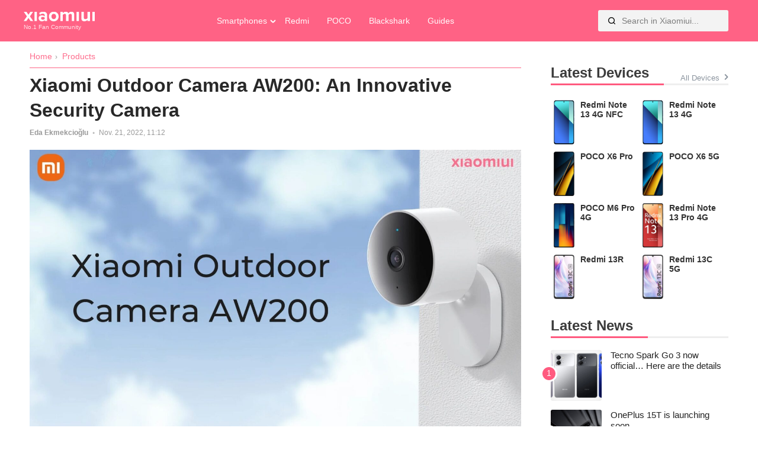

--- FILE ---
content_type: text/html; charset=UTF-8
request_url: https://xiaomiui.net/xiaomi-outdoor-camera-aw200-an-innovative-security-camera-38828/
body_size: 11458
content:
<!doctype html>
<html lang="en-US" prefix="og: https://ogp.me/ns#">
<head><style>img.lazy{min-height:1px}</style><link href="https://xiaomiui.net/wp-content/plugins/w3-total-cache/pub/js/lazyload.min.js?x27411" as="script">
	<meta charset="UTF-8">
	<meta name="viewport" content="width=device-width, initial-scale=1">
	<link rel="profile" href="https://gmpg.org/xfn/11">
	<link rel="alternate" hreflang="en" href="https://xiaomiui.net/xiaomi-outdoor-camera-aw200-an-innovative-security-camera-38828/" />
<link rel="alternate" hreflang="af" href="https://xiaomiui.net/af/xiaomi-outdoor-camera-aw200-an-innovative-security-camera-38828/" />
<link rel="alternate" hreflang="sq" href="https://xiaomiui.net/sq/xiaomi-outdoor-camera-aw200-an-innovative-security-camera-38828/" />
<link rel="alternate" hreflang="am" href="https://xiaomiui.net/am/xiaomi-outdoor-camera-aw200-an-innovative-security-camera-38828/" />
<link rel="alternate" hreflang="ar" href="https://xiaomiui.net/ar/xiaomi-outdoor-camera-aw200-an-innovative-security-camera-38828/" />
<link rel="alternate" hreflang="hy" href="https://xiaomiui.net/hy/xiaomi-outdoor-camera-aw200-an-innovative-security-camera-38828/" />
<link rel="alternate" hreflang="az" href="https://xiaomiui.net/az/xiaomi-outdoor-camera-aw200-an-innovative-security-camera-38828/" />
<link rel="alternate" hreflang="eu" href="https://xiaomiui.net/eu/xiaomi-outdoor-camera-aw200-an-innovative-security-camera-38828/" />
<link rel="alternate" hreflang="be" href="https://xiaomiui.net/be/xiaomi-outdoor-camera-aw200-an-innovative-security-camera-38828/" />
<link rel="alternate" hreflang="bn" href="https://xiaomiui.net/bn/xiaomi-outdoor-camera-aw200-an-innovative-security-camera-38828/" />
<link rel="alternate" hreflang="bs" href="https://xiaomiui.net/bs/xiaomi-outdoor-camera-aw200-an-innovative-security-camera-38828/" />
<link rel="alternate" hreflang="bg" href="https://xiaomiui.net/bg/xiaomi-outdoor-camera-aw200-an-innovative-security-camera-38828/" />
<link rel="alternate" hreflang="ca" href="https://xiaomiui.net/ca/xiaomi-outdoor-camera-aw200-an-innovative-security-camera-38828/" />
<link rel="alternate" hreflang="ceb" href="https://xiaomiui.net/ceb/xiaomi-outdoor-camera-aw200-an-innovative-security-camera-38828/" />
<link rel="alternate" hreflang="ny" href="https://xiaomiui.net/ny/xiaomi-outdoor-camera-aw200-an-innovative-security-camera-38828/" />
<link rel="alternate" hreflang="zh-CN" href="https://xiaomiui.net/zh-CN/xiaomi-outdoor-camera-aw200-an-innovative-security-camera-38828/" />
<link rel="alternate" hreflang="zh-TW" href="https://xiaomiui.net/zh-TW/xiaomi-outdoor-camera-aw200-an-innovative-security-camera-38828/" />
<link rel="alternate" hreflang="co" href="https://xiaomiui.net/co/xiaomi-outdoor-camera-aw200-an-innovative-security-camera-38828/" />
<link rel="alternate" hreflang="hr" href="https://xiaomiui.net/hr/xiaomi-outdoor-camera-aw200-an-innovative-security-camera-38828/" />
<link rel="alternate" hreflang="cs" href="https://xiaomiui.net/cs/xiaomi-outdoor-camera-aw200-an-innovative-security-camera-38828/" />
<link rel="alternate" hreflang="da" href="https://xiaomiui.net/da/xiaomi-outdoor-camera-aw200-an-innovative-security-camera-38828/" />
<link rel="alternate" hreflang="nl" href="https://xiaomiui.net/nl/xiaomi-outdoor-camera-aw200-an-innovative-security-camera-38828/" />
<link rel="alternate" hreflang="eo" href="https://xiaomiui.net/eo/xiaomi-outdoor-camera-aw200-an-innovative-security-camera-38828/" />
<link rel="alternate" hreflang="et" href="https://xiaomiui.net/et/xiaomi-outdoor-camera-aw200-an-innovative-security-camera-38828/" />
<link rel="alternate" hreflang="tl" href="https://xiaomiui.net/tl/xiaomi-outdoor-camera-aw200-an-innovative-security-camera-38828/" />
<link rel="alternate" hreflang="fi" href="https://xiaomiui.net/fi/xiaomi-outdoor-camera-aw200-an-innovative-security-camera-38828/" />
<link rel="alternate" hreflang="fr" href="https://xiaomiui.net/fr/xiaomi-outdoor-camera-aw200-an-innovative-security-camera-38828/" />
<link rel="alternate" hreflang="fy" href="https://xiaomiui.net/fy/xiaomi-outdoor-camera-aw200-an-innovative-security-camera-38828/" />
<link rel="alternate" hreflang="gl" href="https://xiaomiui.net/gl/xiaomi-outdoor-camera-aw200-an-innovative-security-camera-38828/" />
<link rel="alternate" hreflang="ka" href="https://xiaomiui.net/ka/xiaomi-outdoor-camera-aw200-an-innovative-security-camera-38828/" />
<link rel="alternate" hreflang="de" href="https://xiaomiui.net/de/xiaomi-outdoor-camera-aw200-an-innovative-security-camera-38828/" />
<link rel="alternate" hreflang="el" href="https://xiaomiui.net/el/xiaomi-outdoor-camera-aw200-an-innovative-security-camera-38828/" />
<link rel="alternate" hreflang="gu" href="https://xiaomiui.net/gu/xiaomi-outdoor-camera-aw200-an-innovative-security-camera-38828/" />
<link rel="alternate" hreflang="ht" href="https://xiaomiui.net/ht/xiaomi-outdoor-camera-aw200-an-innovative-security-camera-38828/" />
<link rel="alternate" hreflang="ha" href="https://xiaomiui.net/ha/xiaomi-outdoor-camera-aw200-an-innovative-security-camera-38828/" />
<link rel="alternate" hreflang="haw" href="https://xiaomiui.net/haw/xiaomi-outdoor-camera-aw200-an-innovative-security-camera-38828/" />
<link rel="alternate" hreflang="he" href="https://xiaomiui.net/iw/xiaomi-outdoor-camera-aw200-an-innovative-security-camera-38828/" />
<link rel="alternate" hreflang="hi" href="https://xiaomiui.net/hi/xiaomi-outdoor-camera-aw200-an-innovative-security-camera-38828/" />
<link rel="alternate" hreflang="hmn" href="https://xiaomiui.net/hmn/xiaomi-outdoor-camera-aw200-an-innovative-security-camera-38828/" />
<link rel="alternate" hreflang="hu" href="https://xiaomiui.net/hu/xiaomi-outdoor-camera-aw200-an-innovative-security-camera-38828/" />
<link rel="alternate" hreflang="is" href="https://xiaomiui.net/is/xiaomi-outdoor-camera-aw200-an-innovative-security-camera-38828/" />
<link rel="alternate" hreflang="ig" href="https://xiaomiui.net/ig/xiaomi-outdoor-camera-aw200-an-innovative-security-camera-38828/" />
<link rel="alternate" hreflang="id" href="https://xiaomiui.net/id/xiaomi-outdoor-camera-aw200-an-innovative-security-camera-38828/" />
<link rel="alternate" hreflang="ga" href="https://xiaomiui.net/ga/xiaomi-outdoor-camera-aw200-an-innovative-security-camera-38828/" />
<link rel="alternate" hreflang="it" href="https://xiaomiui.net/it/xiaomi-outdoor-camera-aw200-an-innovative-security-camera-38828/" />
<link rel="alternate" hreflang="ja" href="https://xiaomiui.net/ja/xiaomi-outdoor-camera-aw200-an-innovative-security-camera-38828/" />
<link rel="alternate" hreflang="jv" href="https://xiaomiui.net/jw/xiaomi-outdoor-camera-aw200-an-innovative-security-camera-38828/" />
<link rel="alternate" hreflang="kn" href="https://xiaomiui.net/kn/xiaomi-outdoor-camera-aw200-an-innovative-security-camera-38828/" />
<link rel="alternate" hreflang="kk" href="https://xiaomiui.net/kk/xiaomi-outdoor-camera-aw200-an-innovative-security-camera-38828/" />
<link rel="alternate" hreflang="km" href="https://xiaomiui.net/km/xiaomi-outdoor-camera-aw200-an-innovative-security-camera-38828/" />
<link rel="alternate" hreflang="ko" href="https://xiaomiui.net/ko/xiaomi-outdoor-camera-aw200-an-innovative-security-camera-38828/" />
<link rel="alternate" hreflang="ku" href="https://xiaomiui.net/ku/xiaomi-outdoor-camera-aw200-an-innovative-security-camera-38828/" />
<link rel="alternate" hreflang="ky" href="https://xiaomiui.net/ky/xiaomi-outdoor-camera-aw200-an-innovative-security-camera-38828/" />
<link rel="alternate" hreflang="lo" href="https://xiaomiui.net/lo/xiaomi-outdoor-camera-aw200-an-innovative-security-camera-38828/" />
<link rel="alternate" hreflang="la" href="https://xiaomiui.net/la/xiaomi-outdoor-camera-aw200-an-innovative-security-camera-38828/" />
<link rel="alternate" hreflang="lv" href="https://xiaomiui.net/lv/xiaomi-outdoor-camera-aw200-an-innovative-security-camera-38828/" />
<link rel="alternate" hreflang="lt" href="https://xiaomiui.net/lt/xiaomi-outdoor-camera-aw200-an-innovative-security-camera-38828/" />
<link rel="alternate" hreflang="lb" href="https://xiaomiui.net/lb/xiaomi-outdoor-camera-aw200-an-innovative-security-camera-38828/" />
<link rel="alternate" hreflang="mk" href="https://xiaomiui.net/mk/xiaomi-outdoor-camera-aw200-an-innovative-security-camera-38828/" />
<link rel="alternate" hreflang="mg" href="https://xiaomiui.net/mg/xiaomi-outdoor-camera-aw200-an-innovative-security-camera-38828/" />
<link rel="alternate" hreflang="ms" href="https://xiaomiui.net/ms/xiaomi-outdoor-camera-aw200-an-innovative-security-camera-38828/" />
<link rel="alternate" hreflang="ml" href="https://xiaomiui.net/ml/xiaomi-outdoor-camera-aw200-an-innovative-security-camera-38828/" />
<link rel="alternate" hreflang="mt" href="https://xiaomiui.net/mt/xiaomi-outdoor-camera-aw200-an-innovative-security-camera-38828/" />
<link rel="alternate" hreflang="mi" href="https://xiaomiui.net/mi/xiaomi-outdoor-camera-aw200-an-innovative-security-camera-38828/" />
<link rel="alternate" hreflang="mr" href="https://xiaomiui.net/mr/xiaomi-outdoor-camera-aw200-an-innovative-security-camera-38828/" />
<link rel="alternate" hreflang="mn" href="https://xiaomiui.net/mn/xiaomi-outdoor-camera-aw200-an-innovative-security-camera-38828/" />
<link rel="alternate" hreflang="my" href="https://xiaomiui.net/my/xiaomi-outdoor-camera-aw200-an-innovative-security-camera-38828/" />
<link rel="alternate" hreflang="ne" href="https://xiaomiui.net/ne/xiaomi-outdoor-camera-aw200-an-innovative-security-camera-38828/" />
<link rel="alternate" hreflang="no" href="https://xiaomiui.net/no/xiaomi-outdoor-camera-aw200-an-innovative-security-camera-38828/" />
<link rel="alternate" hreflang="ps" href="https://xiaomiui.net/ps/xiaomi-outdoor-camera-aw200-an-innovative-security-camera-38828/" />
<link rel="alternate" hreflang="fa" href="https://xiaomiui.net/fa/xiaomi-outdoor-camera-aw200-an-innovative-security-camera-38828/" />
<link rel="alternate" hreflang="pl" href="https://xiaomiui.net/pl/xiaomi-outdoor-camera-aw200-an-innovative-security-camera-38828/" />
<link rel="alternate" hreflang="pt" href="https://xiaomiui.net/pt/xiaomi-outdoor-camera-aw200-an-innovative-security-camera-38828/" />
<link rel="alternate" hreflang="pa" href="https://xiaomiui.net/pa/xiaomi-outdoor-camera-aw200-an-innovative-security-camera-38828/" />
<link rel="alternate" hreflang="ro" href="https://xiaomiui.net/ro/xiaomi-outdoor-camera-aw200-an-innovative-security-camera-38828/" />
<link rel="alternate" hreflang="ru" href="https://xiaomiui.net/ru/xiaomi-outdoor-camera-aw200-an-innovative-security-camera-38828/" />
<link rel="alternate" hreflang="sm" href="https://xiaomiui.net/sm/xiaomi-outdoor-camera-aw200-an-innovative-security-camera-38828/" />
<link rel="alternate" hreflang="gd" href="https://xiaomiui.net/gd/xiaomi-outdoor-camera-aw200-an-innovative-security-camera-38828/" />
<link rel="alternate" hreflang="sr" href="https://xiaomiui.net/sr/xiaomi-outdoor-camera-aw200-an-innovative-security-camera-38828/" />
<link rel="alternate" hreflang="st" href="https://xiaomiui.net/st/xiaomi-outdoor-camera-aw200-an-innovative-security-camera-38828/" />
<link rel="alternate" hreflang="sn" href="https://xiaomiui.net/sn/xiaomi-outdoor-camera-aw200-an-innovative-security-camera-38828/" />
<link rel="alternate" hreflang="sd" href="https://xiaomiui.net/sd/xiaomi-outdoor-camera-aw200-an-innovative-security-camera-38828/" />
<link rel="alternate" hreflang="si" href="https://xiaomiui.net/si/xiaomi-outdoor-camera-aw200-an-innovative-security-camera-38828/" />
<link rel="alternate" hreflang="sk" href="https://xiaomiui.net/sk/xiaomi-outdoor-camera-aw200-an-innovative-security-camera-38828/" />
<link rel="alternate" hreflang="sl" href="https://xiaomiui.net/sl/xiaomi-outdoor-camera-aw200-an-innovative-security-camera-38828/" />
<link rel="alternate" hreflang="so" href="https://xiaomiui.net/so/xiaomi-outdoor-camera-aw200-an-innovative-security-camera-38828/" />
<link rel="alternate" hreflang="es" href="https://xiaomiui.net/es/xiaomi-outdoor-camera-aw200-an-innovative-security-camera-38828/" />
<link rel="alternate" hreflang="su" href="https://xiaomiui.net/su/xiaomi-outdoor-camera-aw200-an-innovative-security-camera-38828/" />
<link rel="alternate" hreflang="sw" href="https://xiaomiui.net/sw/xiaomi-outdoor-camera-aw200-an-innovative-security-camera-38828/" />
<link rel="alternate" hreflang="sv" href="https://xiaomiui.net/sv/xiaomi-outdoor-camera-aw200-an-innovative-security-camera-38828/" />
<link rel="alternate" hreflang="tg" href="https://xiaomiui.net/tg/xiaomi-outdoor-camera-aw200-an-innovative-security-camera-38828/" />
<link rel="alternate" hreflang="ta" href="https://xiaomiui.net/ta/xiaomi-outdoor-camera-aw200-an-innovative-security-camera-38828/" />
<link rel="alternate" hreflang="te" href="https://xiaomiui.net/te/xiaomi-outdoor-camera-aw200-an-innovative-security-camera-38828/" />
<link rel="alternate" hreflang="th" href="https://xiaomiui.net/th/xiaomi-outdoor-camera-aw200-an-innovative-security-camera-38828/" />
<link rel="alternate" hreflang="tr" href="https://xiaomiui.net/tr/xiaomi-outdoor-camera-aw200-an-innovative-security-camera-38828/" />
<link rel="alternate" hreflang="uk" href="https://xiaomiui.net/uk/xiaomi-outdoor-camera-aw200-an-innovative-security-camera-38828/" />
<link rel="alternate" hreflang="ur" href="https://xiaomiui.net/ur/xiaomi-outdoor-camera-aw200-an-innovative-security-camera-38828/" />
<link rel="alternate" hreflang="uz" href="https://xiaomiui.net/uz/xiaomi-outdoor-camera-aw200-an-innovative-security-camera-38828/" />
<link rel="alternate" hreflang="vi" href="https://xiaomiui.net/vi/xiaomi-outdoor-camera-aw200-an-innovative-security-camera-38828/" />
<link rel="alternate" hreflang="cy" href="https://xiaomiui.net/cy/xiaomi-outdoor-camera-aw200-an-innovative-security-camera-38828/" />
<link rel="alternate" hreflang="xh" href="https://xiaomiui.net/xh/xiaomi-outdoor-camera-aw200-an-innovative-security-camera-38828/" />
<link rel="alternate" hreflang="yi" href="https://xiaomiui.net/yi/xiaomi-outdoor-camera-aw200-an-innovative-security-camera-38828/" />
<link rel="alternate" hreflang="yo" href="https://xiaomiui.net/yo/xiaomi-outdoor-camera-aw200-an-innovative-security-camera-38828/" />
<link rel="alternate" hreflang="zu" href="https://xiaomiui.net/zu/xiaomi-outdoor-camera-aw200-an-innovative-security-camera-38828/" />

<!-- Search Engine Optimization by Rank Math PRO - https://rankmath.com/ -->
<title>Xiaomi Outdoor Camera AW200: An Innovative Security Camera - Xiaomiui.Net</title>
<meta name="description" content="Let&#039;s talk about Xiaomi&#039;s new security product: Xiaomi Outdoor Camera AW200. Security of the house is important for everyone. Today’s technology offers many"/>
<meta name="robots" content="follow, index, max-snippet:-1, max-video-preview:-1, max-image-preview:large"/>
<link rel="canonical" href="https://xiaomiui.net/xiaomi-outdoor-camera-aw200-an-innovative-security-camera-38828/" />
<meta property="og:locale" content="en_US" />
<meta property="og:type" content="article" />
<meta property="og:title" content="Xiaomi Outdoor Camera AW200: An Innovative Security Camera - Xiaomiui.Net" />
<meta property="og:description" content="Let&#039;s talk about Xiaomi&#039;s new security product: Xiaomi Outdoor Camera AW200. Security of the house is important for everyone. Today’s technology offers many" />
<meta property="og:url" content="https://xiaomiui.net/xiaomi-outdoor-camera-aw200-an-innovative-security-camera-38828/" />
<meta property="og:site_name" content="xiaomiui" />
<meta property="article:section" content="Products" />
<meta property="og:updated_time" content="2023-09-10T16:17:29+03:00" />
<meta property="og:image" content="https://xiaomiui.net/wp-content/uploads/2022/11/Xiaomi-Outdoor-Camera-AW200.jpg" />
<meta property="og:image:secure_url" content="https://xiaomiui.net/wp-content/uploads/2022/11/Xiaomi-Outdoor-Camera-AW200.jpg" />
<meta property="og:image:width" content="1920" />
<meta property="og:image:height" content="1080" />
<meta property="og:image:alt" content="Xiaomi Outdoor Camera AW200" />
<meta property="og:image:type" content="image/jpeg" />
<meta property="article:published_time" content="2022-11-21T11:12:47+03:00" />
<meta property="article:modified_time" content="2023-09-10T16:17:29+03:00" />
<meta name="twitter:card" content="summary_large_image" />
<meta name="twitter:title" content="Xiaomi Outdoor Camera AW200: An Innovative Security Camera - Xiaomiui.Net" />
<meta name="twitter:description" content="Let&#039;s talk about Xiaomi&#039;s new security product: Xiaomi Outdoor Camera AW200. Security of the house is important for everyone. Today’s technology offers many" />
<meta name="twitter:site" content="@xiaomiuinet" />
<meta name="twitter:creator" content="@xiaomiuinet" />
<meta name="twitter:image" content="https://xiaomiui.net/wp-content/uploads/2022/11/Xiaomi-Outdoor-Camera-AW200.jpg" />
<meta name="twitter:label1" content="Written by" />
<meta name="twitter:data1" content="Eda Ekmekcioğlu" />
<meta name="twitter:label2" content="Time to read" />
<meta name="twitter:data2" content="2 minutes" />
<script type="application/ld+json" class="rank-math-schema-pro">{"@context":"https://schema.org","@graph":[{"@type":"Organization","@id":"https://xiaomiui.net/#organization","name":"Xiaomiui","url":"https://xiaomiui.net","sameAs":["https://twitter.com/xiaomiuinet"],"logo":{"@type":"ImageObject","@id":"https://xiaomiui.net/#logo","url":"https://xiaomiui.net/wp-content/uploads/2021/07/cropped-logo.png","contentUrl":"https://xiaomiui.net/wp-content/uploads/2021/07/cropped-logo.png","caption":"xiaomiui","inLanguage":"en-US","width":"329","height":"46"}},{"@type":"WebSite","@id":"https://xiaomiui.net/#website","url":"https://xiaomiui.net","name":"xiaomiui","publisher":{"@id":"https://xiaomiui.net/#organization"},"inLanguage":"en-US"},{"@type":"ImageObject","@id":"https://xiaomiui.net/wp-content/uploads/2022/11/Xiaomi-Outdoor-Camera-AW200.jpg","url":"https://xiaomiui.net/wp-content/uploads/2022/11/Xiaomi-Outdoor-Camera-AW200.jpg","width":"1920","height":"1080","inLanguage":"en-US"},{"@type":"BreadcrumbList","@id":"https://xiaomiui.net/xiaomi-outdoor-camera-aw200-an-innovative-security-camera-38828/#breadcrumb","itemListElement":[{"@type":"ListItem","position":"1","item":{"@id":"https://xiaomiui.net","name":"Home"}},{"@type":"ListItem","position":"2","item":{"@id":"https://xiaomiui.net/xiaomi-products/","name":"Products"}},{"@type":"ListItem","position":"3","item":{"@id":"https://xiaomiui.net/xiaomi-outdoor-camera-aw200-an-innovative-security-camera-38828/","name":"Xiaomi Outdoor Camera AW200: An Innovative Security Camera"}}]},{"@type":"WebPage","@id":"https://xiaomiui.net/xiaomi-outdoor-camera-aw200-an-innovative-security-camera-38828/#webpage","url":"https://xiaomiui.net/xiaomi-outdoor-camera-aw200-an-innovative-security-camera-38828/","name":"Xiaomi Outdoor Camera AW200: An Innovative Security Camera - Xiaomiui.Net","datePublished":"2022-11-21T11:12:47+03:00","dateModified":"2023-09-10T16:17:29+03:00","isPartOf":{"@id":"https://xiaomiui.net/#website"},"primaryImageOfPage":{"@id":"https://xiaomiui.net/wp-content/uploads/2022/11/Xiaomi-Outdoor-Camera-AW200.jpg"},"inLanguage":"en-US","breadcrumb":{"@id":"https://xiaomiui.net/xiaomi-outdoor-camera-aw200-an-innovative-security-camera-38828/#breadcrumb"}},{"@type":"Person","@id":"https://xiaomiui.net/author/edalay/","name":"Eda Ekmekcio\u011flu","url":"https://xiaomiui.net/author/edalay/","image":{"@type":"ImageObject","@id":"https://secure.gravatar.com/avatar/4fdeb0db02ec926e390783dde12b1750e10a3b5a7d4dcc33d457713bdd85f074?s=96&amp;r=g","url":"https://secure.gravatar.com/avatar/4fdeb0db02ec926e390783dde12b1750e10a3b5a7d4dcc33d457713bdd85f074?s=96&amp;r=g","caption":"Eda Ekmekcio\u011flu","inLanguage":"en-US"},"worksFor":{"@id":"https://xiaomiui.net/#organization"}},{"@type":"NewsArticle","headline":"Xiaomi Outdoor Camera AW200: An Innovative Security Camera - Xiaomiui.Net","keywords":"Xiaomi Outdoor Camera AW200","datePublished":"2022-11-21T11:12:47+03:00","dateModified":"2023-09-10T16:17:29+03:00","articleSection":"Products","author":{"@id":"https://xiaomiui.net/author/edalay/","name":"Eda Ekmekcio\u011flu"},"publisher":{"@id":"https://xiaomiui.net/#organization"},"description":"Let&#039;s talk about Xiaomi&#039;s new security product: Xiaomi Outdoor Camera AW200. Security of the house is important for everyone. Today\u2019s technology offers many","copyrightYear":"2023","copyrightHolder":{"@id":"https://xiaomiui.net/#organization"},"name":"Xiaomi Outdoor Camera AW200: An Innovative Security Camera - Xiaomiui.Net","@id":"https://xiaomiui.net/xiaomi-outdoor-camera-aw200-an-innovative-security-camera-38828/#richSnippet","isPartOf":{"@id":"https://xiaomiui.net/xiaomi-outdoor-camera-aw200-an-innovative-security-camera-38828/#webpage"},"image":{"@id":"https://xiaomiui.net/wp-content/uploads/2022/11/Xiaomi-Outdoor-Camera-AW200.jpg"},"inLanguage":"en-US","mainEntityOfPage":{"@id":"https://xiaomiui.net/xiaomi-outdoor-camera-aw200-an-innovative-security-camera-38828/#webpage"}}]}</script>
<!-- /Rank Math WordPress SEO plugin -->

<link rel='dns-prefetch' href='//ajax.googleapis.com' />
<link rel='dns-prefetch' href='//cdnjs.cloudflare.com' />
<link rel="alternate" type="application/rss+xml" title="Xiaomiui.Net &raquo; Feed" href="https://xiaomiui.net/feed/" />
<link rel="alternate" title="oEmbed (JSON)" type="application/json+oembed" href="https://xiaomiui.net/wp-json/oembed/1.0/embed?url=https%3A%2F%2Fxiaomiui.net%2Fxiaomi-outdoor-camera-aw200-an-innovative-security-camera-38828%2F" />
<link rel="alternate" title="oEmbed (XML)" type="text/xml+oembed" href="https://xiaomiui.net/wp-json/oembed/1.0/embed?url=https%3A%2F%2Fxiaomiui.net%2Fxiaomi-outdoor-camera-aw200-an-innovative-security-camera-38828%2F&#038;format=xml" />
<style id='wp-img-auto-sizes-contain-inline-css'>
img:is([sizes=auto i],[sizes^="auto," i]){contain-intrinsic-size:3000px 1500px}
/*# sourceURL=wp-img-auto-sizes-contain-inline-css */
</style>
<style id='classic-theme-styles-inline-css'>
/*! This file is auto-generated */
.wp-block-button__link{color:#fff;background-color:#32373c;border-radius:9999px;box-shadow:none;text-decoration:none;padding:calc(.667em + 2px) calc(1.333em + 2px);font-size:1.125em}.wp-block-file__button{background:#32373c;color:#fff;text-decoration:none}
/*# sourceURL=/wp-includes/css/classic-themes.min.css */
</style>
<link rel='stylesheet' id='xiaomiuiwp-style-css' href='https://xiaomiui.net/wp-content/themes/xiaomiuiwp/style.css?x27411&amp;ver=1.5.86' media='all' />
<link rel='stylesheet' id='tablepress-default-css' href='https://xiaomiui.net/wp-content/plugins/tablepress/css/build/default.css?x27411&amp;ver=3.2.6' media='all' />
<script src="https://ajax.googleapis.com/ajax/libs/jquery/3.5.1/jquery.min.js?ver=3.5.1" id="jquery-js"></script>
<script src="https://cdnjs.cloudflare.com/ajax/libs/Swiper/8.0.7/swiper-bundle.min.js?ver=8.0.7&#039; defer=&#039;defer" id="Swiper-js"></script>
<script id="xiaomiuiwp-navigation-js-extra">
var xiaomiui_navparams = {"backsearch":"https://xiaomiui.net/wp-content/themes/xiaomiuiwp/backend-search.php"};
//# sourceURL=xiaomiuiwp-navigation-js-extra
</script>
<script src="https://xiaomiui.net/wp-content/themes/xiaomiuiwp/js/navigation.js?x27411&amp;ver=6.9" id="xiaomiuiwp-navigation-js"></script>
<link rel="EditURI" type="application/rsd+xml" title="RSD" href="https://xiaomiui.net/xmlrpc.php?rsd" />
<link rel='shortlink' href='https://xiaomiui.net/?p=38828' />
<link rel="icon" href="https://xiaomiui.net/wp-content/uploads/2021/07/cropped-Xiaomiui512-32x32.png" sizes="32x32" />
<link rel="icon" href="https://xiaomiui.net/wp-content/uploads/2021/07/cropped-Xiaomiui512-192x192.png" sizes="192x192" />
<link rel="apple-touch-icon" href="https://xiaomiui.net/wp-content/uploads/2021/07/cropped-Xiaomiui512-180x180.png" />
<meta name="msapplication-TileImage" content="https://xiaomiui.net/wp-content/uploads/2021/07/cropped-Xiaomiui512-270x270.png" />
		<style id="wp-custom-css">
			.gallery-columns-4 .gallery-item {
    max-width: 100%;
}
.gallery-columns-3 .gallery-item {
    max-width: 100%;
	}
.gallery-columns-5 .gallery-item {
    max-width: 100%;
	}

.gallery-columns-6 .gallery-item {
    max-width: 100%;
	}



@media (prefers-color-scheme: dark) {
	
	.tablepress{
  --odd-text-color: #ffffff;
	--text-color: #ffffff;
	}
	
	#ez-toc-container {
    background: #000000;
		border: 1px solid #363636; }
	#ez-toc-container a {
		color: #ededed; }
		
		.dataTables_filter label input {
    margin-left: 0.5em;
    margin-right: 0;
			background: black;}
	input[type="text"]:focus, input[type="email"]:focus, input[type="url"]:focus, input[type="password"]:focus, input[type="search"]:focus, input[type="number"]:focus, input[type="tel"]:focus, input[type="range"]:focus, input[type="date"]:focus, input[type="month"]:focus, input[type="week"]:focus, input[type="time"]:focus, input[type="datetime"]:focus, input[type="datetime-local"]:focus, input[type="color"]:focus, textarea:focus {
    color: white;
}

	}		</style>
		<!-- Google tag (gtag.js) -->
<script async src="https://www.googletagmanager.com/gtag/js?id=G-7HC92D3W97"></script>
<script>
  window.dataLayer = window.dataLayer || [];
  function gtag(){dataLayer.push(arguments);}
  gtag('js', new Date());

  gtag('config', 'G-7HC92D3W97');
</script><style id='global-styles-inline-css'>
:root{--wp--preset--aspect-ratio--square: 1;--wp--preset--aspect-ratio--4-3: 4/3;--wp--preset--aspect-ratio--3-4: 3/4;--wp--preset--aspect-ratio--3-2: 3/2;--wp--preset--aspect-ratio--2-3: 2/3;--wp--preset--aspect-ratio--16-9: 16/9;--wp--preset--aspect-ratio--9-16: 9/16;--wp--preset--color--black: #000000;--wp--preset--color--cyan-bluish-gray: #abb8c3;--wp--preset--color--white: #ffffff;--wp--preset--color--pale-pink: #f78da7;--wp--preset--color--vivid-red: #cf2e2e;--wp--preset--color--luminous-vivid-orange: #ff6900;--wp--preset--color--luminous-vivid-amber: #fcb900;--wp--preset--color--light-green-cyan: #7bdcb5;--wp--preset--color--vivid-green-cyan: #00d084;--wp--preset--color--pale-cyan-blue: #8ed1fc;--wp--preset--color--vivid-cyan-blue: #0693e3;--wp--preset--color--vivid-purple: #9b51e0;--wp--preset--gradient--vivid-cyan-blue-to-vivid-purple: linear-gradient(135deg,rgb(6,147,227) 0%,rgb(155,81,224) 100%);--wp--preset--gradient--light-green-cyan-to-vivid-green-cyan: linear-gradient(135deg,rgb(122,220,180) 0%,rgb(0,208,130) 100%);--wp--preset--gradient--luminous-vivid-amber-to-luminous-vivid-orange: linear-gradient(135deg,rgb(252,185,0) 0%,rgb(255,105,0) 100%);--wp--preset--gradient--luminous-vivid-orange-to-vivid-red: linear-gradient(135deg,rgb(255,105,0) 0%,rgb(207,46,46) 100%);--wp--preset--gradient--very-light-gray-to-cyan-bluish-gray: linear-gradient(135deg,rgb(238,238,238) 0%,rgb(169,184,195) 100%);--wp--preset--gradient--cool-to-warm-spectrum: linear-gradient(135deg,rgb(74,234,220) 0%,rgb(151,120,209) 20%,rgb(207,42,186) 40%,rgb(238,44,130) 60%,rgb(251,105,98) 80%,rgb(254,248,76) 100%);--wp--preset--gradient--blush-light-purple: linear-gradient(135deg,rgb(255,206,236) 0%,rgb(152,150,240) 100%);--wp--preset--gradient--blush-bordeaux: linear-gradient(135deg,rgb(254,205,165) 0%,rgb(254,45,45) 50%,rgb(107,0,62) 100%);--wp--preset--gradient--luminous-dusk: linear-gradient(135deg,rgb(255,203,112) 0%,rgb(199,81,192) 50%,rgb(65,88,208) 100%);--wp--preset--gradient--pale-ocean: linear-gradient(135deg,rgb(255,245,203) 0%,rgb(182,227,212) 50%,rgb(51,167,181) 100%);--wp--preset--gradient--electric-grass: linear-gradient(135deg,rgb(202,248,128) 0%,rgb(113,206,126) 100%);--wp--preset--gradient--midnight: linear-gradient(135deg,rgb(2,3,129) 0%,rgb(40,116,252) 100%);--wp--preset--font-size--small: 13px;--wp--preset--font-size--medium: 20px;--wp--preset--font-size--large: 36px;--wp--preset--font-size--x-large: 42px;--wp--preset--spacing--20: 0.44rem;--wp--preset--spacing--30: 0.67rem;--wp--preset--spacing--40: 1rem;--wp--preset--spacing--50: 1.5rem;--wp--preset--spacing--60: 2.25rem;--wp--preset--spacing--70: 3.38rem;--wp--preset--spacing--80: 5.06rem;--wp--preset--shadow--natural: 6px 6px 9px rgba(0, 0, 0, 0.2);--wp--preset--shadow--deep: 12px 12px 50px rgba(0, 0, 0, 0.4);--wp--preset--shadow--sharp: 6px 6px 0px rgba(0, 0, 0, 0.2);--wp--preset--shadow--outlined: 6px 6px 0px -3px rgb(255, 255, 255), 6px 6px rgb(0, 0, 0);--wp--preset--shadow--crisp: 6px 6px 0px rgb(0, 0, 0);}:where(.is-layout-flex){gap: 0.5em;}:where(.is-layout-grid){gap: 0.5em;}body .is-layout-flex{display: flex;}.is-layout-flex{flex-wrap: wrap;align-items: center;}.is-layout-flex > :is(*, div){margin: 0;}body .is-layout-grid{display: grid;}.is-layout-grid > :is(*, div){margin: 0;}:where(.wp-block-columns.is-layout-flex){gap: 2em;}:where(.wp-block-columns.is-layout-grid){gap: 2em;}:where(.wp-block-post-template.is-layout-flex){gap: 1.25em;}:where(.wp-block-post-template.is-layout-grid){gap: 1.25em;}.has-black-color{color: var(--wp--preset--color--black) !important;}.has-cyan-bluish-gray-color{color: var(--wp--preset--color--cyan-bluish-gray) !important;}.has-white-color{color: var(--wp--preset--color--white) !important;}.has-pale-pink-color{color: var(--wp--preset--color--pale-pink) !important;}.has-vivid-red-color{color: var(--wp--preset--color--vivid-red) !important;}.has-luminous-vivid-orange-color{color: var(--wp--preset--color--luminous-vivid-orange) !important;}.has-luminous-vivid-amber-color{color: var(--wp--preset--color--luminous-vivid-amber) !important;}.has-light-green-cyan-color{color: var(--wp--preset--color--light-green-cyan) !important;}.has-vivid-green-cyan-color{color: var(--wp--preset--color--vivid-green-cyan) !important;}.has-pale-cyan-blue-color{color: var(--wp--preset--color--pale-cyan-blue) !important;}.has-vivid-cyan-blue-color{color: var(--wp--preset--color--vivid-cyan-blue) !important;}.has-vivid-purple-color{color: var(--wp--preset--color--vivid-purple) !important;}.has-black-background-color{background-color: var(--wp--preset--color--black) !important;}.has-cyan-bluish-gray-background-color{background-color: var(--wp--preset--color--cyan-bluish-gray) !important;}.has-white-background-color{background-color: var(--wp--preset--color--white) !important;}.has-pale-pink-background-color{background-color: var(--wp--preset--color--pale-pink) !important;}.has-vivid-red-background-color{background-color: var(--wp--preset--color--vivid-red) !important;}.has-luminous-vivid-orange-background-color{background-color: var(--wp--preset--color--luminous-vivid-orange) !important;}.has-luminous-vivid-amber-background-color{background-color: var(--wp--preset--color--luminous-vivid-amber) !important;}.has-light-green-cyan-background-color{background-color: var(--wp--preset--color--light-green-cyan) !important;}.has-vivid-green-cyan-background-color{background-color: var(--wp--preset--color--vivid-green-cyan) !important;}.has-pale-cyan-blue-background-color{background-color: var(--wp--preset--color--pale-cyan-blue) !important;}.has-vivid-cyan-blue-background-color{background-color: var(--wp--preset--color--vivid-cyan-blue) !important;}.has-vivid-purple-background-color{background-color: var(--wp--preset--color--vivid-purple) !important;}.has-black-border-color{border-color: var(--wp--preset--color--black) !important;}.has-cyan-bluish-gray-border-color{border-color: var(--wp--preset--color--cyan-bluish-gray) !important;}.has-white-border-color{border-color: var(--wp--preset--color--white) !important;}.has-pale-pink-border-color{border-color: var(--wp--preset--color--pale-pink) !important;}.has-vivid-red-border-color{border-color: var(--wp--preset--color--vivid-red) !important;}.has-luminous-vivid-orange-border-color{border-color: var(--wp--preset--color--luminous-vivid-orange) !important;}.has-luminous-vivid-amber-border-color{border-color: var(--wp--preset--color--luminous-vivid-amber) !important;}.has-light-green-cyan-border-color{border-color: var(--wp--preset--color--light-green-cyan) !important;}.has-vivid-green-cyan-border-color{border-color: var(--wp--preset--color--vivid-green-cyan) !important;}.has-pale-cyan-blue-border-color{border-color: var(--wp--preset--color--pale-cyan-blue) !important;}.has-vivid-cyan-blue-border-color{border-color: var(--wp--preset--color--vivid-cyan-blue) !important;}.has-vivid-purple-border-color{border-color: var(--wp--preset--color--vivid-purple) !important;}.has-vivid-cyan-blue-to-vivid-purple-gradient-background{background: var(--wp--preset--gradient--vivid-cyan-blue-to-vivid-purple) !important;}.has-light-green-cyan-to-vivid-green-cyan-gradient-background{background: var(--wp--preset--gradient--light-green-cyan-to-vivid-green-cyan) !important;}.has-luminous-vivid-amber-to-luminous-vivid-orange-gradient-background{background: var(--wp--preset--gradient--luminous-vivid-amber-to-luminous-vivid-orange) !important;}.has-luminous-vivid-orange-to-vivid-red-gradient-background{background: var(--wp--preset--gradient--luminous-vivid-orange-to-vivid-red) !important;}.has-very-light-gray-to-cyan-bluish-gray-gradient-background{background: var(--wp--preset--gradient--very-light-gray-to-cyan-bluish-gray) !important;}.has-cool-to-warm-spectrum-gradient-background{background: var(--wp--preset--gradient--cool-to-warm-spectrum) !important;}.has-blush-light-purple-gradient-background{background: var(--wp--preset--gradient--blush-light-purple) !important;}.has-blush-bordeaux-gradient-background{background: var(--wp--preset--gradient--blush-bordeaux) !important;}.has-luminous-dusk-gradient-background{background: var(--wp--preset--gradient--luminous-dusk) !important;}.has-pale-ocean-gradient-background{background: var(--wp--preset--gradient--pale-ocean) !important;}.has-electric-grass-gradient-background{background: var(--wp--preset--gradient--electric-grass) !important;}.has-midnight-gradient-background{background: var(--wp--preset--gradient--midnight) !important;}.has-small-font-size{font-size: var(--wp--preset--font-size--small) !important;}.has-medium-font-size{font-size: var(--wp--preset--font-size--medium) !important;}.has-large-font-size{font-size: var(--wp--preset--font-size--large) !important;}.has-x-large-font-size{font-size: var(--wp--preset--font-size--x-large) !important;}
/*# sourceURL=global-styles-inline-css */
</style>
</head>

<body class="wp-singular post-template-default single single-post postid-38828 single-format-standard wp-custom-logo wp-theme-xiaomiuiwp">

<div id="page" class="site">

  <header id="masthead" class="site-header">
		<div class="container">
			<div class="cont-left">
				<div class="site-branding">
											<div class="displaygrid site-title">
							<a href="https://xiaomiui.net/" class="custom-logo-link" rel="home"><img width="1" height="1" src="data:image/svg+xml,%3Csvg%20xmlns='http://www.w3.org/2000/svg'%20viewBox='0%200%201%201'%3E%3C/svg%3E" data-src="https://xiaomiui.net/wp-content/uploads/2023/05/xiaomiui-white.svg" class="custom-logo lazy" alt="Xiaomiui.Net" decoding="async" /></a>							<span class="site-p">No.1 Fan Community</span>
						</div>
										</div><!-- .site-branding -->
				
			<div class="searcherh"></div>
				
			</div>

			<nav id="site-navigation" class="main-navigation ikonik_menu">
				<ul id="menu-header-primary" class="menu">
				  <li class="menu-item menu-item-type-post_type menu-item-object-page menu-item-has-children">
					<div class="title colored">Smartphones</div>
					<ul class="sub-menu">
						<div class="top_brands">
							<a class="brandssh" href="https://xiaomiui.net/smartphones/" title="All Smartphones">
								<span>All</span>
							</a>
							<a class="brandssh"  href="https://xiaomiui.net/xiaomi/">
								<span>Mi</span>
							</a>
						</div>
						<nav class="top10dailyheader"><ol class="scroller-phones pc phone_d_list"><li class="compep pc"><a href="https://xiaomiui.net/smartphones/redmi-note-13-4g-nfc/" class="compep_alt"><img class="lazy" src="data:image/svg+xml,%3Csvg%20xmlns='http://www.w3.org/2000/svg'%20viewBox='0%200%201%201'%3E%3C/svg%3E" data-src="https://xiaomiui.net/wp-content/themes/xiaomiuiwp/assets/phones/devicephotos/sapphire_1.png" alt="Redmi Note 13 4G NFC"><span>Redmi Note 13 4G NFC</span></a></li><li class="compep pc"><a href="https://xiaomiui.net/smartphones/redmi-note-13-4g/" class="compep_alt"><img class="lazy" src="data:image/svg+xml,%3Csvg%20xmlns='http://www.w3.org/2000/svg'%20viewBox='0%200%201%201'%3E%3C/svg%3E" data-src="https://xiaomiui.net/wp-content/themes/xiaomiuiwp/assets/phones/devicephotos/sapphire_1.png" alt="Redmi Note 13 4G"><span>Redmi Note 13 4G</span></a></li></ol><ol class="scroller-phones pc phone_d_list"><li class="compep pc"><a href="https://xiaomiui.net/smartphones/poco-x6-pro/" class="compep_alt"><img class="lazy" src="data:image/svg+xml,%3Csvg%20xmlns='http://www.w3.org/2000/svg'%20viewBox='0%200%201%201'%3E%3C/svg%3E" data-src="https://xiaomiui.net/wp-content/themes/xiaomiuiwp/assets/phones/devicephotos/duchamp_poco_1.png" alt="POCO X6 Pro"><span>POCO X6 Pro</span></a></li><li class="compep pc"><a href="https://xiaomiui.net/smartphones/poco-x6-5g/" class="compep_alt"><img class="lazy" src="data:image/svg+xml,%3Csvg%20xmlns='http://www.w3.org/2000/svg'%20viewBox='0%200%201%201'%3E%3C/svg%3E" data-src="https://xiaomiui.net/wp-content/themes/xiaomiuiwp/assets/phones/devicephotos/garnet_poco_1.png" alt="POCO X6 5G"><span>POCO X6 5G</span></a></li></ol><ol class="scroller-phones pc phone_d_list"><li class="compep pc"><a href="https://xiaomiui.net/smartphones/poco-m6-pro-4g/" class="compep_alt"><img class="lazy" src="data:image/svg+xml,%3Csvg%20xmlns='http://www.w3.org/2000/svg'%20viewBox='0%200%201%201'%3E%3C/svg%3E" data-src="https://xiaomiui.net/wp-content/themes/xiaomiuiwp/assets/phones/devicephotos/emerald_poco_1.png" alt="POCO M6 Pro 4G"><span>POCO M6 Pro 4G</span></a></li><li class="compep pc"><a href="https://xiaomiui.net/smartphones/redmi-note-13-pro-4g/" class="compep_alt"><img class="lazy" src="data:image/svg+xml,%3Csvg%20xmlns='http://www.w3.org/2000/svg'%20viewBox='0%200%201%201'%3E%3C/svg%3E" data-src="https://xiaomiui.net/wp-content/themes/xiaomiuiwp/assets/phones/devicephotos/emerald_redmi_1.png" alt="Redmi Note 13 Pro 4G"><span>Redmi Note 13 Pro 4G</span></a></li></ol><ol class="scroller-phones pc phone_d_list"><li class="compep pc"><a href="https://xiaomiui.net/smartphones/redmi-13r/" class="compep_alt"><img class="lazy" src="data:image/svg+xml,%3Csvg%20xmlns='http://www.w3.org/2000/svg'%20viewBox='0%200%201%201'%3E%3C/svg%3E" data-src="https://xiaomiui.net/wp-content/themes/xiaomiuiwp/assets/phones/devicephotos/air_redmi_13c_5g_1.png" alt="Redmi 13R"><span>Redmi 13R</span></a></li><li class="compep pc"><a href="https://xiaomiui.net/smartphones/redmi-13c-5g/" class="compep_alt"><img class="lazy" src="data:image/svg+xml,%3Csvg%20xmlns='http://www.w3.org/2000/svg'%20viewBox='0%200%201%201'%3E%3C/svg%3E" data-src="https://xiaomiui.net/wp-content/themes/xiaomiuiwp/assets/phones/devicephotos/air_redmi_13c_5g_1.png" alt="Redmi 13C 5G"><span>Redmi 13C 5G</span></a></li></ol></nav>					</ul>
				  </li>
				  				  <li class="menu-item menu-item-type-post_type menu-item-object-page">
					  <a class="title" href="https://xiaomiui.net/redmi/">
						  <span>Redmi</span>
					  </a>
				  </li>
				  <li class="menu-item menu-item-type-post_type menu-item-object-page">
					  <a href="https://xiaomiui.net/poco/">
						  <span>POCO</span>
					  </a>
				  </li>
				  <li class="menu-item menu-item-type-post_type menu-item-object-page">
					  <a href="https://xiaomiui.net/blackshark/">
						  <span>Blackshark</span>
					  </a>
				  </li>
				  <li class="menu-item menu-item-type-post_type menu-item-object-page">
					  <a href="https://xiaomiui.net/guides/">
						  <span>Guides</span>
					  </a>
				  </li>
				</ul>
				
							</nav><!-- #site-navigation -->
			
			<form role="search" method="get" id="searchform" action="https://xiaomiui.net/" ><input class="search_input" autocomplete="off" tabindex="0" type="text" placeholder="Search in Xiaomiui..." value="" name="s" />
			
				<button type="submit" aria-label="Search" id="searchsubmit" value=""><svg xmlns="http://www.w3.org/2000/svg" fill="none" viewBox="0 0 24 24" class="sc-16r8icm-0 qDvsv"><path d="M16.415 16.415L20 20m-1.454-8.727a7.273 7.273 0 11-14.546 0 7.273 7.273 0 0114.546 0z" stroke="#000" stroke-width="2" stroke-miterlimit="10" stroke-linecap="round" stroke-linejoin="round"/></svg><div class="loading displaynone"></div></button>
			
				<div class="tid_search_result search_hide">
					<div class="phoneresultarea">
						<span class="topdesc">Smartphones</span>
						<div class="phoneresult"></div> 
					</div>
				</div>
			</form>
		</div>
	</header><!-- #masthead -->


<div id="primary" class="container singlepost">
	<div class="sidebarli">
		<main class="site-main">
			<div class="post-wrapper" id="post-wrapper">	
				
<article id="post-38828" class="post-38828 post type-post status-publish format-standard has-post-thumbnail hentry category-xiaomi-products">
    <header class="entry-header">
        <div class="content-breadcrumb">
            <ul class="content-breadcrumb__list" itemscope="" itemtype="http://schema.org/BreadcrumbList">
                <li class="content-breadcrumb__list__item" itemprop="itemListElement" itemscope=""
                    itemtype="http://schema.org/ListItem">
                    <a itemprop="item" href="https://xiaomiui.net/" title="Xiaomi News"><span
                            itemprop="name">Home</span></a>
                    <meta itemprop="position" content="1">
                </li>
                <li class="content-breadcrumb__list__item" itemprop="itemListElement" itemscope=""
                    itemtype="http://schema.org/ListItem">
                    <a itemprop="item" href="https://xiaomiui.net/xiaomi-products/"
                        title="Products"><span itemprop="name">Products</span></a>
                    <meta itemprop="position" content="2">
                </li>
            </ul>
        </div>

        <h1 class="entry-title">Xiaomi Outdoor Camera AW200: An Innovative Security Camera</h1>        <div class="entry-meta">
            <span class="byline"> <a class="by-line" href="https://xiaomiui.net/author/edalay/">Eda Ekmekcioğlu</a></span><div class="thb-post-date" title="2022-11-21T11:12:47">Nov. 21, 2022, 11:12</div>        </div><!-- .entry-meta -->
            </header><!-- .entry-header -->

    <!-- thumbnail -->
    <figure class="wp-block-gallery thump single-post-thump">
        <div data-carousel-extra="31" class="gallery blocks-gallery-grid">
            
			<div class="post-thumbnail">
				<img width="1920" height="1080" src="data:image/svg+xml,%3Csvg%20xmlns='http://www.w3.org/2000/svg'%20viewBox='0%200%201920%201080'%3E%3C/svg%3E" data-src="https://xiaomiui.net/wp-content/uploads/2022/11/Xiaomi-Outdoor-Camera-AW200.jpg" class="attachment-post-thumbnail size-post-thumbnail wp-post-image lazy" alt="" decoding="async" fetchpriority="high" data-srcset="https://xiaomiui.net/wp-content/uploads/2022/11/Xiaomi-Outdoor-Camera-AW200.jpg 1920w, https://xiaomiui.net/wp-content/uploads/2022/11/Xiaomi-Outdoor-Camera-AW200-300x169.jpg 300w, https://xiaomiui.net/wp-content/uploads/2022/11/Xiaomi-Outdoor-Camera-AW200-1024x576.jpg 1024w, https://xiaomiui.net/wp-content/uploads/2022/11/Xiaomi-Outdoor-Camera-AW200-768x432.jpg 768w, https://xiaomiui.net/wp-content/uploads/2022/11/Xiaomi-Outdoor-Camera-AW200-1536x864.jpg 1536w" data-sizes="(max-width: 1920px) 100vw, 1920px" />			</div><!-- .post-thumbnail -->

		        </div>
    </figure>

	
    <div class="entry-content">
        <p>Let&#8217;s talk about Xiaomi&#8217;s new security product: Xiaomi Outdoor Camera AW200. Security of the house is important for everyone. Today’s technology offers many opportunities for security. Security cameras are one of the options. A few months ago, we talked about Xiaomi’s <a href="https://xiaomiui.net/mi-wireless-outdoor-security-camera-1080p-32912/">Wireless Outdoor Security Camera 1080p</a>. Now Xiaomi made an innovative security camera with strong updates. The brand introduced the Xiaomi Outdoor Camera AW200. If you are looking for an innovative security camera, this article is for you. You can find information about the design and features of the camera in the rest of the article.</p><div class='code-block code-block-1' style='margin: 8px 0; clear: both;'>
<script async src="https://pagead2.googlesyndication.com/pagead/js/adsbygoogle.js"></script>
<!-- Alltechbuzzsidebig -->
<ins class="adsbygoogle"
     style="display:block"
     data-full-width-responsive="true"
     data-ad-client="ca-pub-4611886520401719"
     data-ad-slot="2679151698"
     data-ad-format="auto"></ins>
<script>
     (adsbygoogle = window.adsbygoogle || []).push({});
</script></div>

<p>These are the main features of the Xiaomi Outdoor Camera AW200:</p>
<ul>
<li>IP65</li>
<li>Indoor/Outdoor</li>
<li>Two-way voice calls</li>
<li>Motion detection</li>
<li>Works with Alexa &amp; Google Home Detachable base</li>
<li>Time-lapse photography</li>
</ul>
<h2>Xiaomi Outdoor Camera AW200 Features</h2>
<p>We mentioned about main features of the camera in the introduction to the article. Now, talk about the detailed features. The Outdoor Camera AW200 includes <em><strong>1920x1080p high-resolution</strong></em> for guaranteed picture quality, digital zoom, and detail magnification. Its F1.6 large aperture helps to increase light intake. You can see daytime color in extremely low light conditions with its ultra-low light full-color night vision. It features <em><strong>940nm infrared night vision</strong></em>. Thanks to its enhanced infrared night vision, you can see even in pitch-black conditions.</p>
<div id='gallery-1' class='gallery galleryid-38828 gallery-columns-1 gallery-size-full'><figure class='gallery-item'>
			<div class='gallery-icon landscape'>
				<a href='https://xiaomiui.net/xiaomi-outdoor-camera-aw200-an-innovative-security-camera-38828/809d7efab6384d99aeae65b1cf7372a8/'><img decoding="async" width="1439" height="836" src="data:image/svg+xml,%3Csvg%20xmlns='http://www.w3.org/2000/svg'%20viewBox='0%200%201439%20836'%3E%3C/svg%3E" data-src="https://xiaomiui.net/wp-content/uploads/2022/11/xiaomi-outdoor-camera-aw200-features-1.jpg" class="attachment-full size-full lazy" alt="" data-srcset="https://xiaomiui.net/wp-content/uploads/2022/11/xiaomi-outdoor-camera-aw200-features-1.jpg 1439w, https://xiaomiui.net/wp-content/uploads/2022/11/xiaomi-outdoor-camera-aw200-features-1-300x174.jpg 300w, https://xiaomiui.net/wp-content/uploads/2022/11/xiaomi-outdoor-camera-aw200-features-1-1024x595.jpg 1024w, https://xiaomiui.net/wp-content/uploads/2022/11/xiaomi-outdoor-camera-aw200-features-1-768x446.jpg 768w" data-sizes="(max-width: 1439px) 100vw, 1439px" /></a>
			</div></figure>
		</div>

<p>This outdoor camera’s innovative feature is its human recognition technology. You get smartphone notifications if abnormal behavior is detected. It filters alarms caused by non-human movements thanks to its <em><strong>AI human detection technology</strong></em>. So, no need to worry about unnecessary alarms. The camera includes time-lapse photography and personalized sounds. The camera automatically plays personalized voice recordings when it detects moving objects.</p>
<h2>Xiaomi Outdoor Camera AW200 Design</h2>
<p><a href="https://www.mi.com/global/product/xiaomi-outdoor-camera-aw200/" target="_blank" rel="noopener">Xiaomi Outdoor Camera AW200</a> is designed with <em><strong>IP65 water and dust resistance</strong></em>. You can use the product as both an indoor and outdoor camera thanks to its design. Its compact footprint enables it to be used indoors. Its design also has dust, water resistant, waterproofed speaker, microphone, and power socket. You can make two-way voice calls with clear sound thanks to its speaker. It presents communication as if face-to-face up to 5 meters.</p>
<div id='gallery-2' class='gallery galleryid-38828 gallery-columns-1 gallery-size-full'><figure class='gallery-item'>
			<div class='gallery-icon landscape'>
				<a href="https://xiaomiui.net/xiaomi-outdoor-camera-aw200-an-innovative-security-camera-38828/cd2affca7698467cb8bf6d735bb6ad89/"><img decoding="async" width="1410" height="925" src="data:image/svg+xml,%3Csvg%20xmlns='http://www.w3.org/2000/svg'%20viewBox='0%200%201410%20925'%3E%3C/svg%3E" data-src="https://xiaomiui.net/wp-content/uploads/2022/11/xiaomi-outdoor-camera-aw200-design.jpg" class="attachment-full size-full lazy" alt="" data-srcset="https://xiaomiui.net/wp-content/uploads/2022/11/xiaomi-outdoor-camera-aw200-design.jpg 1410w, https://xiaomiui.net/wp-content/uploads/2022/11/xiaomi-outdoor-camera-aw200-design-300x197.jpg 300w, https://xiaomiui.net/wp-content/uploads/2022/11/xiaomi-outdoor-camera-aw200-design-1024x672.jpg 1024w, https://xiaomiui.net/wp-content/uploads/2022/11/xiaomi-outdoor-camera-aw200-design-768x504.jpg 768w" data-sizes="(max-width: 1410px) 100vw, 1410px" /></a>
			</div></figure>
		</div>

<p>Outdoor Camera AW200 is designed in compact form with a detachable base. Its design presents easy-to-install, freestanding, wall mount or ceiling mount. Its setup is so easy and you can set the camera everywhere thanks to its design. Its design also has multi-location storage. You can store the records with a local micro SD card and cloud storage. The camera uses <em><strong>Mi Security Chip</strong></em> to guarantee secure data communication and storage.</p>
<!-- CONTENT END 1 -->
    </div><!-- .entry-content -->

    
    <div class="share_float_container">
        <a href="http://www.facebook.com/sharer.php?u=https://xiaomiui.net/xiaomi-outdoor-camera-aw200-an-innovative-security-camera-38828/" target="_blank"
            rel="nofollow" class="btn-facebook"><i class="fontaw-facebook"></i><span>Facebook</span></a>
        <a href="https://twitter.com/intent/tweet?text=Xiaomi Outdoor Camera AW200: An Innovative Security Camera&url=https://xiaomiui.net/xiaomi-outdoor-camera-aw200-an-innovative-security-camera-38828/"
            target="_blank" rel="nofollow" class="btn-twitter"><i class="fontaw-twitter"></i><span>X</span></a>
        <a href="whatsapp://send?text=Xiaomi Outdoor Camera AW200: An Innovative Security Camera%0Ahttps://xiaomiui.net/xiaomi-outdoor-camera-aw200-an-innovative-security-camera-38828/"
            target="_blank" rel="nofollow" data-action="share/whatsapp/share" class="btn-whatsapp "><i
                class="fontaw-whatsapp"></i><span>Whatsapp</span></a>
        <a href="https://telegram.me/share/url?text= Xiaomi Outdoor Camera AW200: An Innovative Security Camera&url=https://xiaomiui.net/xiaomi-outdoor-camera-aw200-an-innovative-security-camera-38828/"
            target="_blank" rel="nofollow" class="btn-telegram "><i
                class="fontaw-telegram"></i><span>Telegram</span></a>
    </div>

    <h3 style="margin-bottom: 0;">Related Articles</h3><ul class="releated-posts">
					<li>
						<a href="https://xiaomiui.net/time-tracking-software-future-trends-and-predictions-to-watch-68311/" title="Time-Tracking Software: Future Trends and Predictions to Watch">
							
			<div class="post-thumbnail">
				<img width="1920" height="1280" src="data:image/svg+xml,%3Csvg%20xmlns='http://www.w3.org/2000/svg'%20viewBox='0%200%201920%201280'%3E%3C/svg%3E" data-src="https://xiaomiui.net/wp-content/uploads/2025/12/pocket-watch-3156771_1920.jpg" class="attachment-post-thumbnail size-post-thumbnail wp-post-image lazy" alt="" decoding="async" data-srcset="https://xiaomiui.net/wp-content/uploads/2025/12/pocket-watch-3156771_1920.jpg 1920w, https://xiaomiui.net/wp-content/uploads/2025/12/pocket-watch-3156771_1920-300x200.jpg 300w, https://xiaomiui.net/wp-content/uploads/2025/12/pocket-watch-3156771_1920-1024x683.jpg 1024w, https://xiaomiui.net/wp-content/uploads/2025/12/pocket-watch-3156771_1920-768x512.jpg 768w, https://xiaomiui.net/wp-content/uploads/2025/12/pocket-watch-3156771_1920-1536x1024.jpg 1536w" data-sizes="auto, (max-width: 1920px) 100vw, 1920px" />			</div><!-- .post-thumbnail -->

									<h4 class="releated-p-title">Time-Tracking Software: Future Trends and Predictions to Watch</h4>
						</a>
					</li>

			
					<li>
						<a href="https://xiaomiui.net/smarter-climate-control-for-xiaomi-users-meet-freonhvac-67677/" title="Smarter Climate Control for Xiaomi Users: Meet FreonHVAC">
							
			<div class="post-thumbnail">
				<img width="1000" height="667" src="data:image/svg+xml,%3Csvg%20xmlns='http://www.w3.org/2000/svg'%20viewBox='0%200%201000%20667'%3E%3C/svg%3E" data-src="https://xiaomiui.net/wp-content/uploads/2025/11/2149216630.jpg" class="attachment-post-thumbnail size-post-thumbnail wp-post-image lazy" alt="" decoding="async" data-srcset="https://xiaomiui.net/wp-content/uploads/2025/11/2149216630.jpg 1000w, https://xiaomiui.net/wp-content/uploads/2025/11/2149216630-300x200.jpg 300w, https://xiaomiui.net/wp-content/uploads/2025/11/2149216630-768x512.jpg 768w" data-sizes="auto, (max-width: 1000px) 100vw, 1000px" />			</div><!-- .post-thumbnail -->

									<h4 class="releated-p-title">Smarter Climate Control for Xiaomi Users: Meet FreonHVAC</h4>
						</a>
					</li>

			
					<li>
						<a href="https://xiaomiui.net/cevrimici-is-basarisinda-motivasyon-psikolojisi-65213/" title="Çevrimiçi İş Başarısında Motivasyon Psikolojisi">
							
			<div class="post-thumbnail">
				<img width="802" height="332" src="data:image/svg+xml,%3Csvg%20xmlns='http://www.w3.org/2000/svg'%20viewBox='0%200%20802%20332'%3E%3C/svg%3E" data-src="https://xiaomiui.net/wp-content/uploads/2025/07/word-image-65213-1.png" class="attachment-post-thumbnail size-post-thumbnail wp-post-image lazy" alt="" decoding="async" data-srcset="https://xiaomiui.net/wp-content/uploads/2025/07/word-image-65213-1.png 802w, https://xiaomiui.net/wp-content/uploads/2025/07/word-image-65213-1-300x124.png 300w, https://xiaomiui.net/wp-content/uploads/2025/07/word-image-65213-1-768x318.png 768w" data-sizes="auto, (max-width: 802px) 100vw, 802px" />			</div><!-- .post-thumbnail -->

									<h4 class="releated-p-title">Çevrimiçi İş Başarısında Motivasyon Psikolojisi</h4>
						</a>
					</li>

			
					<li>
						<a href="https://xiaomiui.net/5-online-stores-to-buy-authentic-gadgets-in-nigeria-2025-64883/" title="5 Online Stores to Buy Authentic Gadgets in Nigeria 2025">
							
			<div class="post-thumbnail">
				<img width="1000" height="705" src="data:image/svg+xml,%3Csvg%20xmlns='http://www.w3.org/2000/svg'%20viewBox='0%200%201000%20705'%3E%3C/svg%3E" data-src="https://xiaomiui.net/wp-content/uploads/2025/07/word-image-64883-1-e1751861610260.jpeg" class="attachment-post-thumbnail size-post-thumbnail wp-post-image lazy" alt="" decoding="async" />			</div><!-- .post-thumbnail -->

									<h4 class="releated-p-title">5 Online Stores to Buy Authentic Gadgets in Nigeria 2025</h4>
						</a>
					</li>

			</ul></article><!-- #post-38828 -->			</div>
		</main><!-- #main -->

		
<aside id="secondary" class="widget-area">
	<div class="last-devices"><div class="widget-title"><span>Latest Devices</span><a href="https://xiaomiui.net/smartphones/" class="thb-text-link">All Devices</a></div><div class="swiper-container"><div class="scroller-phones swiper-wrapper"><div class="swiper-slide"><div class="phone-list" data-slug="redminote134gnfc"><a href="https://xiaomiui.net/smartphones/redmi-note-13-4g-nfc/" class="module-phones-link"><img class="lazy" src="data:image/svg+xml,%3Csvg%20xmlns='http://www.w3.org/2000/svg'%20viewBox='0%200%201%201'%3E%3C/svg%3E" data-src="https://xiaomiui.net/wp-content/themes/xiaomiuiwp/assets/phones/devicephotos/sapphire_1.png" alt="Redmi Note 13 4G NFC"><span>Redmi Note 13 4G NFC</span></a></div><div class="phone-list" data-slug="redminote134g"><a href="https://xiaomiui.net/smartphones/redmi-note-13-4g/" class="module-phones-link"><img class="lazy" src="data:image/svg+xml,%3Csvg%20xmlns='http://www.w3.org/2000/svg'%20viewBox='0%200%201%201'%3E%3C/svg%3E" data-src="https://xiaomiui.net/wp-content/themes/xiaomiuiwp/assets/phones/devicephotos/sapphire_1.png" alt="Redmi Note 13 4G"><span>Redmi Note 13 4G</span></a></div></div><div class="swiper-slide"><div class="phone-list" data-slug="pocox6pro"><a href="https://xiaomiui.net/smartphones/poco-x6-pro/" class="module-phones-link"><img class="lazy" src="data:image/svg+xml,%3Csvg%20xmlns='http://www.w3.org/2000/svg'%20viewBox='0%200%201%201'%3E%3C/svg%3E" data-src="https://xiaomiui.net/wp-content/themes/xiaomiuiwp/assets/phones/devicephotos/duchamp_poco_1.png" alt="POCO X6 Pro"><span>POCO X6 Pro</span></a></div><div class="phone-list" data-slug="pocox65g"><a href="https://xiaomiui.net/smartphones/poco-x6-5g/" class="module-phones-link"><img class="lazy" src="data:image/svg+xml,%3Csvg%20xmlns='http://www.w3.org/2000/svg'%20viewBox='0%200%201%201'%3E%3C/svg%3E" data-src="https://xiaomiui.net/wp-content/themes/xiaomiuiwp/assets/phones/devicephotos/garnet_poco_1.png" alt="POCO X6 5G"><span>POCO X6 5G</span></a></div></div><div class="swiper-slide"><div class="phone-list" data-slug="pocom6pro4g"><a href="https://xiaomiui.net/smartphones/poco-m6-pro-4g/" class="module-phones-link"><img class="lazy" src="data:image/svg+xml,%3Csvg%20xmlns='http://www.w3.org/2000/svg'%20viewBox='0%200%201%201'%3E%3C/svg%3E" data-src="https://xiaomiui.net/wp-content/themes/xiaomiuiwp/assets/phones/devicephotos/emerald_poco_1.png" alt="POCO M6 Pro 4G"><span>POCO M6 Pro 4G</span></a></div><div class="phone-list" data-slug="redminote13pro4g"><a href="https://xiaomiui.net/smartphones/redmi-note-13-pro-4g/" class="module-phones-link"><img class="lazy" src="data:image/svg+xml,%3Csvg%20xmlns='http://www.w3.org/2000/svg'%20viewBox='0%200%201%201'%3E%3C/svg%3E" data-src="https://xiaomiui.net/wp-content/themes/xiaomiuiwp/assets/phones/devicephotos/emerald_redmi_1.png" alt="Redmi Note 13 Pro 4G"><span>Redmi Note 13 Pro 4G</span></a></div></div><div class="swiper-slide"><div class="phone-list" data-slug="redmi13r"><a href="https://xiaomiui.net/smartphones/redmi-13r/" class="module-phones-link"><img class="lazy" src="data:image/svg+xml,%3Csvg%20xmlns='http://www.w3.org/2000/svg'%20viewBox='0%200%201%201'%3E%3C/svg%3E" data-src="https://xiaomiui.net/wp-content/themes/xiaomiuiwp/assets/phones/devicephotos/air_redmi_13c_5g_1.png" alt="Redmi 13R"><span>Redmi 13R</span></a></div><div class="phone-list" data-slug="redmi13c5g"><a href="https://xiaomiui.net/smartphones/redmi-13c-5g/" class="module-phones-link"><img class="lazy" src="data:image/svg+xml,%3Csvg%20xmlns='http://www.w3.org/2000/svg'%20viewBox='0%200%201%201'%3E%3C/svg%3E" data-src="https://xiaomiui.net/wp-content/themes/xiaomiuiwp/assets/phones/devicephotos/air_redmi_13c_5g_1.png" alt="Redmi 13C 5G"><span>Redmi 13C 5G</span></a></div></div></div><div class="swiper-scrollbar"></div></div><script>
document.addEventListener("DOMContentLoaded", function(event) { 
    var swiper = new Swiper('.swiper-container', {
      slidesPerView: 'auto',
      spaceBetween: 0,
      pagination: {
        el: '.swiper-scrollbar',
        clickable: true,
      },
    });
});

</script></div><div class="widget-title"><span>Latest News</span></div><ol class="sidebar-posts">
<li class="featured-post-sidebar" id="post-69214" class="post-69214 post type-post status-publish format-standard has-post-thumbnail hentry category-news tag-tecno tag-tecno-spark-go-3">
	<div class="grid-featured-media lazy" style="" data-bg="https://xiaomiui.net/wp-content/uploads/2026/01/Tecno-Spark-Go-3-now-official…-Here-are-the-details.png"></div>
	<a href="https://xiaomiui.net/tecno-spark-go-3-launch-specs-price-69214/" title="Tecno Spark Go 3 now official… Here are the details"></a>
	<header class="grid-header">
		<h3 class="entry-title"> Tecno Spark Go 3 now official… Here are the details</h3>	</header>
</li>
<li class="featured-post-sidebar" id="post-69212" class="post-69212 post type-post status-publish format-standard has-post-thumbnail hentry category-news tag-oneplus tag-oneplus-15t">
	<div class="grid-featured-media lazy" style="" data-bg="https://xiaomiui.net/wp-content/uploads/2025/04/Morning-Mist-Gray-OnePlus-13T.png"></div>
	<a href="https://xiaomiui.net/oneplus-15t-is-launching-soon-69212/" title="OnePlus 15T is launching soon"></a>
	<header class="grid-header">
		<h3 class="entry-title"> OnePlus 15T is launching soon</h3>	</header>
</li>
<li class="featured-post-sidebar" id="post-69208" class="post-69208 post type-post status-publish format-standard has-post-thumbnail hentry category-news tag-redmi-2 tag-redmi-note-15-pro tag-xiaomi-2">
	<div class="grid-featured-media lazy" style="" data-bg="https://xiaomiui.net/wp-content/uploads/2026/01/Redmi-Note-15-Pro-series-reportedly-coming-to-India-on-January-27.png"></div>
	<a href="https://xiaomiui.net/redmi-note-15-pro-series-india-january-27-69208/" title="Redmi Note 15 Pro series reportedly coming to India on January 27"></a>
	<header class="grid-header">
		<h3 class="entry-title"> Redmi Note 15 Pro series reportedly coming to India on January 27</h3>	</header>
</li>
<li class="featured-post-sidebar" id="post-69200" class="post-69200 post type-post status-publish format-standard has-post-thumbnail hentry category-news tag-redmi-note-15-4g tag-redmi-note-15-5g tag-redmi-note-15-pro-4g tag-redmi-note-15-pro-5g tag-xiaomi-2">
	<div class="grid-featured-media lazy" style="" data-bg="https://xiaomiui.net/wp-content/uploads/2026/01/Redmi-Note-15-series-now-in-Europe.png"></div>
	<a href="https://xiaomiui.net/redmi-note-15-series-europe-launch-specs-69200/" title="Redmi Note 15 series now in Europe"></a>
	<header class="grid-header">
		<h3 class="entry-title"> Redmi Note 15 series now in Europe</h3>	</header>
</li>
<li class="featured-post-sidebar" id="post-69197" class="post-69197 post type-post status-publish format-standard has-post-thumbnail hentry category-news tag-iqoo tag-iqoo-z11-turbo tag-vivo">
	<div class="grid-featured-media lazy" style="" data-bg="https://xiaomiui.net/wp-content/uploads/2026/01/iQOO-Z11-Turbo-debuts-with-Snapdragon-8-Gen-5-7600mAh-battery-IP69-rating-more.png"></div>
	<a href="https://xiaomiui.net/iqoo-z11-turbo-debut-specifications-price-69197/" title="iQOO Z11 Turbo debuts with Snapdragon 8 Gen 5, 7600mAh battery, IP69 rating, more"></a>
	<header class="grid-header">
		<h3 class="entry-title"> iQOO Z11 Turbo debuts with Snapdragon 8 Gen 5, 7600mAh battery, IP69 rating, more</h3>	</header>
</li></ol><section id="text-2" class="widget widget_text">			<div class="textwidget"><p><br />
</p>
</div>
		</section><div class="top10daily"><div class="widget-title"><span>Top by Daily Interest</span></div><div class="latest_comps kucukler top"><ol class="scroller-phones pc phone_d_list"></ol></div></div><section id="text-4" class="widget widget_text">			<div class="textwidget">
</div>
		</section><section id="nav_menu-2" class="widget widget_nav_menu"><h2 class="widget-title">Categories</h2><div class="menu-sidebar-main-container"><ul id="menu-sidebar-main" class="menu"><li id="menu-item-53628" class="menu-item menu-item-type-taxonomy menu-item-object-category menu-item-53628"><a href="https://xiaomiui.net/news/">News</a></li>
<li id="menu-item-53629" class="menu-item menu-item-type-taxonomy menu-item-object-category menu-item-53629"><a href="https://xiaomiui.net/mobile/">Mobile</a></li>
<li id="menu-item-53630" class="menu-item menu-item-type-taxonomy menu-item-object-category menu-item-53630"><a href="https://xiaomiui.net/mobile/android/">Android</a></li>
<li id="menu-item-53631" class="menu-item menu-item-type-taxonomy menu-item-object-category menu-item-53631"><a href="https://xiaomiui.net/leaks/">Leaks &amp; Upcoming Devices</a></li>
<li id="menu-item-53632" class="menu-item menu-item-type-taxonomy menu-item-object-category menu-item-53632"><a href="https://xiaomiui.net/xiaomi-products/">Products</a></li>
<li id="menu-item-53633" class="menu-item menu-item-type-taxonomy menu-item-object-category menu-item-53633"><a href="https://xiaomiui.net/miui/">MIUI</a></li>
<li id="menu-item-53634" class="menu-item menu-item-type-taxonomy menu-item-object-category menu-item-53634"><a href="https://xiaomiui.net/reviews/">Reviews</a></li>
<li id="menu-item-53635" class="menu-item menu-item-type-taxonomy menu-item-object-category menu-item-53635"><a href="https://xiaomiui.net/hyperos/">HyperOS</a></li>
<li id="menu-item-53636" class="menu-item menu-item-type-taxonomy menu-item-object-category menu-item-53636"><a href="https://xiaomiui.net/wearable/">Wearable</a></li>
</ul></div></section></aside><!-- #secondary -->
	</div>
</div>

							<div class="bottom_fixad">
				<style type="text/css">.bottomad{display:none}@media (max-width:580px) {.bottomad{display:block; height:90px;}}</style>
						</div>
				</div><!-- #page -->
<script type="speculationrules">
{"prefetch":[{"source":"document","where":{"and":[{"href_matches":"/*"},{"not":{"href_matches":["/wp-*.php","/wp-admin/*","/wp-content/uploads/*","/wp-content/*","/wp-content/plugins/*","/wp-content/themes/xiaomiuiwp/*","/*\\?(.+)"]}},{"not":{"selector_matches":"a[rel~=\"nofollow\"]"}},{"not":{"selector_matches":".no-prefetch, .no-prefetch a"}}]},"eagerness":"conservative"}]}
</script>

<script>window.w3tc_lazyload=1,window.lazyLoadOptions={elements_selector:".lazy",callback_loaded:function(t){var e;try{e=new CustomEvent("w3tc_lazyload_loaded",{detail:{e:t}})}catch(a){(e=document.createEvent("CustomEvent")).initCustomEvent("w3tc_lazyload_loaded",!1,!1,{e:t})}window.dispatchEvent(e)}}</script><script async src="https://xiaomiui.net/wp-content/plugins/w3-total-cache/pub/js/lazyload.min.js?x27411"></script></body>
</html>
<!--
Performance optimized by W3 Total Cache. Learn more: https://www.boldgrid.com/w3-total-cache/?utm_source=w3tc&utm_medium=footer_comment&utm_campaign=free_plugin

Page Caching using Disk: Enhanced 
Lazy Loading

Served from: xiaomiui.net @ 2026-01-17 15:08:34 by W3 Total Cache
-->

--- FILE ---
content_type: text/html; charset=utf-8
request_url: https://www.google.com/recaptcha/api2/aframe
body_size: 270
content:
<!DOCTYPE HTML><html><head><meta http-equiv="content-type" content="text/html; charset=UTF-8"></head><body><script nonce="UvqDqaWqZDw2V8kPdG_k3A">/** Anti-fraud and anti-abuse applications only. See google.com/recaptcha */ try{var clients={'sodar':'https://pagead2.googlesyndication.com/pagead/sodar?'};window.addEventListener("message",function(a){try{if(a.source===window.parent){var b=JSON.parse(a.data);var c=clients[b['id']];if(c){var d=document.createElement('img');d.src=c+b['params']+'&rc='+(localStorage.getItem("rc::a")?sessionStorage.getItem("rc::b"):"");window.document.body.appendChild(d);sessionStorage.setItem("rc::e",parseInt(sessionStorage.getItem("rc::e")||0)+1);localStorage.setItem("rc::h",'1768694997585');}}}catch(b){}});window.parent.postMessage("_grecaptcha_ready", "*");}catch(b){}</script></body></html>

--- FILE ---
content_type: text/css
request_url: https://xiaomiui.net/wp-content/themes/xiaomiuiwp/style.css?x27411&ver=1.5.86
body_size: 18619
content:
/*!
Theme Name: XiaomiuiWP
Theme URI: https://metareverse.net/
Author: Metareverse
Author URI: https://metareverse.net/
Description: Xiaomiui Theme
Version: 1.84
Tested up to: 5.4
Requires PHP: 7.2
License: GNU General Public License v2 or later
License URI: LICENSE
Text Domain: xiaomiuiwp
Tags: custom-background, custom-logo, custom-menu, featured-images, threaded-comments, translation-ready

This theme, like WordPress, is licensed under the GPL.
Use it to make something cool, have fun, and share what you've learned.

XiaomiuiWP is based on Underscores https://underscores.me/, (C) 2012-2020 Automattic, Inc.
Underscores is distributed under the terms of the GNU GPL v2 or later.

Normalizing styles have been helped along thanks to the fine work of
Nicolas Gallagher and Jonathan Neal https://necolas.github.io/normalize.css/
*/
/*--------------------------------------------------------------
>>> TABLE OF CONTENTS:
----------------------------------------------------------------
# Generic
	- Normalize
	- Box sizing
# Base
	- Typography
	- Elements
	- Links
	- Forms
## Layouts
# Components
	- Navigation
	- Posts and pages
	- Comments
	- Widgets
	- Media
	- Captions
	- Galleries
# plugins
	- Jetpack infinite scroll
# Utilities
	- Accessibility
	- Alignments

--------------------------------------------------------------*/
/*--------------------------------------------------------------
# Generic
--------------------------------------------------------------*/
/* Normalize
--------------------------------------------- */
/*! normalize.css v8.0.1 | MIT License | github.com/necolas/normalize.css */
/* Document
	 ========================================================================== */
/**
 * 1. Correct the line height in all browsers.
 * 2. Prevent adjustments of font size after orientation changes in iOS.
 */
html {
    line-height: 1.15;
    -webkit-text-size-adjust: 100%;
}

/* Sections
	 ========================================================================== */
/**
 * Remove the margin in all browsers.
 */
body {
    margin: 0;
}

/**
 * Render the `main` element consistently in IE.
 */
main {
    display: block;
}

/**
 * Correct the font size and margin on `h1` elements within `section` and
 * `article` contexts in Chrome, Firefox, and Safari.
 */
h1 {
    font-size: 24px;
    margin: 0.67em 0;
}

/* Grouping content
	 ========================================================================== */
/**
 * 1. Add the correct box sizing in Firefox.
 * 2. Show the overflow in Edge and IE.
 */
hr {
    -webkit-box-sizing: content-box;
    box-sizing: content-box;
    height: 0;
    overflow: visible;
}

/**
 * 1. Correct the inheritance and scaling of font size in all browsers.
 * 2. Correct the odd `em` font sizing in all browsers.
 */
pre {
    font-family: monospace, monospace;
    font-size: 1em;
}

/* Text-level semantics
	 ========================================================================== */
/**
 * Remove the gray background on active links in IE 10.
 */
a {
    background-color: transparent;
}

/**
 * 1. Remove the bottom border in Chrome 57-
 * 2. Add the correct text decoration in Chrome, Edge, IE, Opera, and Safari.
 */
abbr[title] {
    border-bottom: none;
    text-decoration: underline;
    -webkit-text-decoration: underline dotted;
    text-decoration: underline dotted;
}

/**
 * Add the correct font weight in Chrome, Edge, and Safari.
 */
b, strong {
    font-weight: bolder;
}

/**
 * 1. Correct the inheritance and scaling of font size in all browsers.
 * 2. Correct the odd `em` font sizing in all browsers.
 */
code, kbd, samp {
    font-family: monospace, monospace;
    font-size: 1em;
}

/**
 * Add the correct font size in all browsers.
 */
small {
    font-size: 80%;
}

/**
 * Prevent `sub` and `sup` elements from affecting the line height in
 * all browsers.
 */
sub, sup {
    font-size: 75%;
    line-height: 0;
    position: relative;
    vertical-align: baseline;
}

sub {
    bottom: -0.25em;
}

sup {
    top: -0.5em;
}

/* Embedded content
	 ========================================================================== */
/**
 * Remove the border on images inside links in IE 10.
 */
img {
    border-style: none;
}

/* Forms
	 ========================================================================== */
/**
 * 1. Change the font styles in all browsers.
 * 2. Remove the margin in Firefox and Safari.
 */
button, input, optgroup, select, textarea {
    font-family: inherit;
    font-size: 100%;
    line-height: 1.15;
    margin: 0;
}

/**
 * Show the overflow in IE.
 * 1. Show the overflow in Edge.
 */
button, input {
    overflow: visible;
}

/**
 * Remove the inheritance of text transform in Edge, Firefox, and IE.
 * 1. Remove the inheritance of text transform in Firefox.
 */
button, select {
    text-transform: none;
}

/**
 * Correct the inability to style clickable types in iOS and Safari.
 */
button, [type="button"], [type="reset"], [type="submit"] {
    -webkit-appearance: button;
}

/**
 * Remove the inner border and padding in Firefox.
 */
button::-moz-focus-inner, [type="button"]::-moz-focus-inner, [type="reset"]::-moz-focus-inner, [type="submit"]::-moz-focus-inner {
    border-style: none;
    padding: 0;
}

/**
 * Restore the focus styles unset by the previous rule.
 */
button:-moz-focusring, [type="button"]:-moz-focusring, [type="reset"]:-moz-focusring, [type="submit"]:-moz-focusring {
    outline: 1px dotted ButtonText;
}

/**
 * Correct the padding in Firefox.
 */
fieldset {
    padding: 0.35em 0.75em 0.625em;
}

/**
 * 1. Correct the text wrapping in Edge and IE.
 * 2. Correct the color inheritance from `fieldset` elements in IE.
 * 3. Remove the padding so developers are not caught out when they zero out
 *		`fieldset` elements in all browsers.
 */
legend {
    -webkit-box-sizing: border-box;
    box-sizing: border-box;
    color: inherit;
    display: table;
    max-width: 100%;
    padding: 0;
    white-space: normal;
}

/**
 * Add the correct vertical alignment in Chrome, Firefox, and Opera.
 */
progress {
    vertical-align: baseline;
}

/**
 * Remove the default vertical scrollbar in IE 10+.
 */
textarea {
    overflow: auto;
}

/**
 * 1. Add the correct box sizing in IE 10.
 * 2. Remove the padding in IE 10.
 */
[type="checkbox"], [type="radio"] {
    -webkit-box-sizing: border-box;
    box-sizing: border-box;
    padding: 0;
}

/**
 * Correct the cursor style of increment and decrement buttons in Chrome.
 */
[type="number"]::-webkit-inner-spin-button, [type="number"]::-webkit-outer-spin-button {
    height: auto;
}

/**
 * 1. Correct the odd appearance in Chrome and Safari.
 * 2. Correct the outline style in Safari.
 */
[type="search"] {
    -webkit-appearance: textfield;
    outline-offset: -2px;
}

/**
 * Remove the inner padding in Chrome and Safari on macOS.
 */
[type="search"]::-webkit-search-decoration {
    -webkit-appearance: none;
}

/**
 * 1. Correct the inability to style clickable types in iOS and Safari.
 * 2. Change font properties to `inherit` in Safari.
 */
::-webkit-file-upload-button {
    -webkit-appearance: button;
    font: inherit;
}

/* Interactive
	 ========================================================================== */
/*
 * Add the correct display in Edge, IE 10+, and Firefox.
 */
details {
    display: block;
}

/*
 * Add the correct display in all browsers.
 */
summary {
    display: list-item;
}

/* Misc
	 ========================================================================== */
/**
 * Add the correct display in IE 10+.
 */
template {
    display: none;
}

/**
 * Add the correct display in IE 10.
 */
[hidden] {
    display: none;
}

/* Box sizing
--------------------------------------------- */
/* Inherit box-sizing to more easily change it's value on a component level.
@link http://css-tricks.com/inheriting-box-sizing-probably-slightly-better-best-practice/ */
*, *::before, *::after {
    -webkit-box-sizing: inherit;
    box-sizing: inherit;
}

html {
    -webkit-box-sizing: border-box;
    box-sizing: border-box;
}

/*--------------------------------------------------------------
# Base
--------------------------------------------------------------*/
/* Typography
--------------------------------------------- */
body, button, input, select, optgroup, textarea {
    color: #222222;
    font-family: -apple-system, BlinkMacSystemFont, "Segoe UI", Roboto, Oxygen-Sans, Ubuntu, Cantarell, "Helvetica Neue", sans-serif;
    font-size: 1rem;
    line-height: 1.5;
}

h1, h2, h3, h4, h5, h6 {
    clear: both;
}

p {
    margin-bottom: 1em;
    line-height: 1.75em;
}

dfn, cite, em, i {
    font-style: italic;
}

blockquote {
    margin: 0 1.5em;
}

address {
    margin: 0 0 1.5em;
}

pre {
    background: #eee;
    font-family: "Courier 10 Pitch", courier, monospace;
    line-height: 1.6;
    margin-bottom: 1.6em;
    max-width: 100%;
    overflow: auto;
    padding: 1.6em;
}

code, kbd, tt, var {
    font-family: monaco, consolas, "Andale Mono", "DejaVu Sans Mono", monospace;
}

abbr, acronym {
    border-bottom: 1px dotted #666;
    cursor: help;
}

mark, ins {
    text-decoration: none;
}

big {
    font-size: 125%;
}

/* Elements
--------------------------------------------- */
body {
    background: #fff;
}

hr {
    background-color: #ccc;
    border: 0;
    height: 1px;
    margin-bottom: 1.5em;
}

ul, ol {
    margin: 0 0 1.5em 3em;
}

ul {
    list-style: disc;
    margin: 10px 0px;
    padding-left: 20px;
}

ol {
    list-style: decimal;
}

li > ul, li > ol {
    margin-bottom: 0;
    margin-left: 1.5em;
}

dt {
    font-weight: 700;
}

dd {
    margin: 0 1.5em 1.5em;
}

/* Make sure embeds and iframes fit their containers. */
embed, iframe, object {
    max-width: 100%;
}

img {
    height: auto;
    max-width: 100%;
}

figure {
    margin: 1em 0;
}

table {
    margin: 0 0 1.5em;
    width: 100%;
}

/* Links
--------------------------------------------- */
a {
    color: #000;
    text-decoration: none;
}

p a {
    color: var(--second-c) !important;
}

p img {
    max-height: 500px;
    width: auto;
}

/* a:visited { */
/* color: #800080; */
/* } */
a:hover, a:focus, a:active {
    color: #191970;
}

a:focus {
    outline: thin dotted;
}

a:hover, a:active {
    outline: 0;
}

/* Forms
--------------------------------------------- */
button, input[type="button"], input[type="reset"], input[type="submit"] {
    border: 1px solid;
    border-color: #ccc #ccc #bbb;
    border-radius: 3px;
    background: #e6e6e6;
    color: rgba(0, 0, 0, 0.8);
    line-height: 1;
    padding: 0.6em 1em 0.4em;
}

button:hover, input[type="button"]:hover, input[type="reset"]:hover, input[type="submit"]:hover {
    border-color: #ccc #bbb #aaa;
}

button:active, button:focus, input[type="button"]:active, input[type="button"]:focus, input[type="reset"]:active, input[type="reset"]:focus, input[type="submit"]:active, input[type="submit"]:focus {
    border-color: #aaa #bbb #bbb;
}

input[type="text"], input[type="email"], input[type="url"], input[type="password"], input[type="search"], input[type="number"], input[type="tel"], input[type="range"], input[type="date"], input[type="month"], input[type="week"], input[type="time"], input[type="datetime"], input[type="datetime-local"], input[type="color"], textarea {
    color: #666;
    border: 1px solid #ccc;
    border-radius: 3px;
    padding: 3px;
}

input[type="text"]:focus, input[type="email"]:focus, input[type="url"]:focus, input[type="password"]:focus, input[type="search"]:focus, input[type="number"]:focus, input[type="tel"]:focus, input[type="range"]:focus, input[type="date"]:focus, input[type="month"]:focus, input[type="week"]:focus, input[type="time"]:focus, input[type="datetime"]:focus, input[type="datetime-local"]:focus, input[type="color"]:focus, textarea:focus {
    color: #111;
}

select {
    border: 1px solid #ccc;
}

textarea {
    width: 100%;
}

/*--------------------------------------------------------------
# Layouts
--------------------------------------------------------------*/
/*--------------------------------------------------------------
# Components
--------------------------------------------------------------*/
/* Navigation
--------------------------------------------- */
#menu-header-primary > li:first-child > a {
    background: #fc6b87;
    padding: 4px 7px;
    border-radius: 3px;
    color: #fff;
}

.main-navigation {
    display: block;
    /* width: 100%; */
}

.main-navigation ul {
    display: none;
    list-style: none;
    margin: 0;
    padding-left: 0;
}

.main-navigation ul ul ul {
    left: -999em;
    top: 0;
}

.main-navigation ul ul li:hover > ul, .main-navigation ul ul li.focus > ul {
    display: block;
    left: auto;
}

.main-navigation ul ul a {
    width: 200px;
}

.main-navigation ul li:hover > ul, .main-navigation ul li.focus > ul {
    left: auto;
}

.main-navigation .menu-item {
    display: inline-block;
    position: relative;
    margin-right: 20px;
    -ms-flex-item-align: center;
    -ms-grid-row-align: center;
    align-self: center;
}

.main-navigation .sub-menu {
    float: left;
    position: absolute;
    left: -999em;
    z-index: 99999;
    background: #fff;
    -webkit-box-shadow: rgb(0 0 0 / 41%) 2px 2px 12px 5px;
    box-shadow: rgb(0 0 0 / 31%) 2px 2px 12px 5px;
    overflow: hidden;
    display: block;
	min-width: 400px;
}

.main-navigation .sub-menu > li {
    padding: 10px;
}

.main-navigation .sub-menu a {
	width: auto;
    font-weight: 600;
    font-size: 14px;
}

.main-navigation a, .main-navigation .title {
    display: block;
    text-decoration: none;
    font-weight: 500;
    color: rgb(255 255 255 / 97%);
    padding-right: 10px;
    font-size: 14px;
}

.menu-item-has-children .title:before, .menu-item-has-children .title:after {
    display: block;
    content: "";
    position: absolute;
    width: 0;
    height: 0;
    background: #fff;
    width: 6px;
    height: 2px;
    -webkit-transition: .2s;
    -o-transition: .2s;
    transition: .2s;
    border-radius: 2px;
    top: 50%;
    -webkit-transform: rotate(-45deg);
    -ms-transform: rotate(-45deg);
    transform: rotate(-45deg);
    right: -5px;
}

.menu-item-has-children .title:after {
    -webkit-transform: rotate(45deg);
    -ms-transform: rotate(45deg);
    transform: rotate(45deg);
    left: inherit;
    right: -1px;
}

.main-navigation ul li:hover > div:before {
    -webkit-transform: rotate(45deg);
    -ms-transform: rotate(45deg);
    transform: rotate(45deg);
}

.main-navigation ul li:hover > div:after {
    -webkit-transform: rotate(-45deg);
    -ms-transform: rotate(-45deg);
    transform: rotate(-45deg);
}

.top10dailyheader .phone_d_list .compep:before {
    display: none;
}

.top10dailyheader .phone_d_list {
    -ms-grid-columns: 1fr 1fr;
    grid-template-columns: 1fr 1fr;
}

.top10dailyheader {
    padding: 15px;
    padding-bottom: 0px;
}

.top10dailyheader .phone_d_list {
    -ms-grid-columns: 1fr 1fr;
    grid-template-columns: 1fr 1fr;
}

.top10dailyheader .phone_d_list .compep {
    padding: 0;
}

.top10dailyheader .phone_d_list .compep a {
    -webkit-box-align: center;
    -ms-flex-align: center;
    align-items: center;
	border:0;
	color:#222;
}

.top10dailyheader .phone_d_list .compep span {
    overflow: hidden;
    white-space: nowrap;
    -o-text-overflow: ellipsis;
       text-overflow: ellipsis;
}

.top_brands {
    display: -webkit-box;
    display: -ms-flexbox;
    display: flex;
    padding: 15px;
    padding-bottom: 5px;
    -ms-grid-columns: 1fr 7px 1fr;
    grid-template-columns: 1fr 1fr;
    gap: 7px;
    -webkit-box-orient: horizontal;
    -webkit-box-direction: normal;
        -ms-flex-direction: row;
            flex-direction: row;
    -ms-flex-wrap: wrap;
        flex-wrap: wrap;
    -webkit-box-align: center;
        -ms-flex-align: center;
            align-items: center;
    -webkit-box-pack: start;
        -ms-flex-pack: start;
            justify-content: flex-start;
}

.top_brands .brandssh {
    font-size: 13px;
    font-weight: 600;
    background: #eee;
    width: -webkit-fit-content;
    width: -moz-fit-content;
    width: fit-content;
    padding: 5px 15px;
    border-radius: 50px;
	color: #222;
}

.grid-sub-menu {
    display: -ms-grid !important;
    display: grid !important;
    -ms-grid-columns: 1fr 1fr;
    grid-template-columns: 1fr 1fr;
    padding: 15px !important;
}

.grid-sub-menu a {
    font-size: 14px !important;
    margin-bottom: 10px;
}

/* Small menu. */
.menu-toggle, .main-navigation.toggled ul {
    display: block;
}

.main-navigation ul {
    display: -webkit-box;
    display: -ms-flexbox;
    display: flex;
}

@media screen and (min-width: 37.5em) {
    .menu-toggle {
        display: none;
    }
}

.site-main .comment-navigation, .site-main .posts-navigation, .site-main .post-navigation {
    margin: 0 0 1.5em;
}

.comment-navigation .nav-links, .posts-navigation .nav-links, .post-navigation .nav-links {
    display: -webkit-box;
    display: -ms-flexbox;
    display: flex;
}

.comment-navigation .nav-previous, .posts-navigation .nav-previous, .post-navigation .nav-previous {
    -webkit-box-flex: 1;
    -ms-flex: 1 0 50%;
    flex: 1 0 50%;
}

.comment-navigation .nav-next, .posts-navigation .nav-next, .post-navigation .nav-next {
    text-align: end;
    -webkit-box-flex: 1;
    -ms-flex: 1 0 50%;
    flex: 1 0 50%;
}

/* Posts and pages
--------------------------------------------- */
.sticky {
    display: block;
}

.post {
    margin: 0 0 1.5em;
}

.updated:not(.published) {
    display: none;
}

.page-content, .entry-content, .entry-summary {
    margin: 1.5em 0 0;
}

.page-links {
    clear: both;
    margin: 0 0 1.5em;
}

/* Comments
--------------------------------------------- */
.comment-content a {
    word-wrap: break-word;
}

.bypostauthor {
    display: block;
}

/* Widgets
--------------------------------------------- */
.widget {
    margin: 0 0 1.5em;
}

.widget select {
    max-width: 100%;
}

/* Media
--------------------------------------------- */
.page-content .wp-smiley, .entry-content .wp-smiley, .comment-content .wp-smiley {
    border: none;
    margin-bottom: 0;
    margin-top: 0;
    padding: 0;
}

/* Make sure logo link wraps around logo image. */
.custom-logo-link {
    display: inline-block;
}

/* Captions
--------------------------------------------- */
.wp-caption {
    margin-bottom: 1.5em;
    max-width: 100%;
}

.wp-caption img[class*="wp-image-"] {
    display: block;
    margin-left: auto;
    margin-right: auto;
}

.wp-caption .wp-caption-text {
    margin: 0.8075em 0;
}

.wp-caption-text {
    text-align: center;
}

/* Galleries
--------------------------------------------- */
.gallery {
    margin-bottom: 1.5em;
    display: -ms-grid;
    display: grid;
    grid-gap: 1.5em;
}

.gallery-item {
    display: inline-block;
    text-align: center;
    width: 100%;
}

.gallery-item img {
    max-height: 600px;
    width: auto;
}

.gallery-columns-2 {
    -ms-grid-columns: (1fr)[2];
    grid-template-columns: repeat(2, 1fr);
}

.gallery-columns-3 {
    -ms-grid-columns: (1fr)[3];
    grid-template-columns: repeat(3, 1fr);
}

.gallery-columns-4 {
    -ms-grid-columns: (1fr)[4];
    grid-template-columns: repeat(4, 1fr);
}

.gallery-columns-5 {
    -ms-grid-columns: (1fr)[5];
    grid-template-columns: repeat(5, 1fr);
}

.gallery-columns-6 {
    -ms-grid-columns: (1fr)[6];
    grid-template-columns: repeat(6, 1fr);
}

.gallery-columns-7 {
    -ms-grid-columns: (1fr)[7];
    grid-template-columns: repeat(7, 1fr);
}

.gallery-columns-8 {
    -ms-grid-columns: (1fr)[8];
    grid-template-columns: repeat(8, 1fr);
}

.gallery-columns-9 {
    -ms-grid-columns: (1fr)[9];
    grid-template-columns: repeat(9, 1fr);
}

.gallery-caption {
    display: block;
}

/*--------------------------------------------------------------
# Plugins
--------------------------------------------------------------*/
/* Jetpack infinite scroll
--------------------------------------------- */
/* Hide the Posts Navigation and the Footer when Infinite Scroll is in use. */
.infinite-scroll .posts-navigation, .infinite-scroll.neverending .site-footer {
    display: none;
}

/* Re-display the Theme Footer when Infinite Scroll has reached its end. */
.infinity-end.neverending .site-footer {
    display: block;
}

/*--------------------------------------------------------------
# Utilities
--------------------------------------------------------------*/
/* Accessibility
--------------------------------------------- */
/* Text meant only for screen readers. */
.screen-reader-text {
    border: 0;
    clip: rect(1px, 1px, 1px, 1px);
    -webkit-clip-path: inset(50%);
    clip-path: inset(50%);
    height: 1px;
    margin: -1px;
    overflow: hidden;
    padding: 0;
    position: absolute !important;
    width: 1px;
    word-wrap: normal !important;
}

.screen-reader-text:focus {
    background-color: #f1f1f1;
    border-radius: 3px;
    -webkit-box-shadow: 0 0 2px 2px rgba(0, 0, 0, 0.6);
    box-shadow: 0 0 2px 2px rgba(0, 0, 0, 0.6);
    clip: auto !important;
    -webkit-clip-path: none;
    clip-path: none;
    color: #21759b;
    display: block;
    font-size: 0.875rem;
    font-weight: 700;
    height: auto;
    left: 5px;
    line-height: normal;
    padding: 15px 23px 14px;
    text-decoration: none;
    top: 5px;
    width: auto;
    z-index: 100000;
}

/* Do not show the outline on the skip link target. */
#primary[tabindex="-1"]:focus {
    outline: 0;
}

/* Alignments
--------------------------------------------- */
.alignleft {
    /*rtl:ignore*/
    float: left;
    /*rtl:ignore*/
    margin-right: 1.5em;
    margin-bottom: 1.5em;
}

.alignright {
    /*rtl:ignore*/
    float: right;
    /*rtl:ignore*/
    margin-left: 1.5em;
    margin-bottom: 1.5em;
}

.aligncenter {
    clear: both;
    display: block;
    margin-left: auto;
    margin-right: auto;
    margin-bottom: 1.5em;
}

/*--------------------------------------------------------------
# Clearings
--------------------------------------------------------------*/
.clear:before, .clear:after, .entry-content:before, .entry-content:after, .comment-content:before, .comment-content:after, .site-header:before, .site-header:after, .site-content:before, .site-content:after, .site-footer:before, .site-footer:after {
    content: "";
    display: table;
    table-layout: fixed;
}

.clear:after, .entry-content:after, .comment-content:after, .site-header:after, .site-content:after, .site-footer:after {
    clear: both;
}

/*--------------------------------------------------------------
# Widgets
--------------------------------------------------------------*/
.widget {
    margin: 0 0 1.5em;
    /* Make sure select elements fit in widgets. */
}

.widget select {
    max-width: 100%;
}

/*--------------------------------------------------------------
# Content
--------------------------------------------------------------*/
/*--------------------------------------------------------------
## Posts and pages
--------------------------------------------------------------*/
.sticky {
    display: block;
}

.updated:not(.published) {
    display: none;
}

.page-links {
    clear: both;
    margin: 0 0 1.5em;
}

/*--------------------------------------------------------------
## Comments
--------------------------------------------------------------*/
.comment-content a {
    word-wrap: break-word;
}

.bypostauthor {
    display: block;
}

/*--------------------------------------------------------------
# Infinite scroll
--------------------------------------------------------------*/
/* Globally hidden elements when Infinite Scroll is supported and in use. */
.infinite-scroll .posts-navigation, .infinite-scroll.neverending .site-footer {
    /* Theme Footer (when set to scrolling) */
    display: none;
}

/* When Infinite Scroll has reached its end we need to re-display elements that were hidden (via .neverending) before. */
.infinity-end.neverending .site-footer {
    display: block;
}

/*--------------------------------------------------------------
# Media
--------------------------------------------------------------*/
.page-content .wp-smiley, .entry-content .wp-smiley, .comment-content .wp-smiley {
    border: none;
    margin-bottom: 0;
    margin-top: 0;
    padding: 0;
}

/* Make sure embeds and iframes fit their containers. */
embed, iframe, object {
    max-width: 100%;
}

/* Make sure logo link wraps around logo image. */
.custom-logo-link {
    display: -webkit-box;
    display: -ms-flexbox;
    display: flex;
	min-height: 16.69px;
    /* align-items: center; */
}

/*--------------------------------------------------------------
## Captions
--------------------------------------------------------------*/
.wp-caption {
    margin-bottom: 1.5em;
    max-width: 100%;
}

.wp-caption img[class*="wp-image-"] {
    display: block;
    margin-left: auto;
    margin-right: auto;
}

.wp-caption .wp-caption-text {
    margin: 0.8075em 0;
}

.wp-caption-text {
    text-align: center;
}

/*--------------------------------------------------------------
## Galleries
--------------------------------------------------------------*/
.gallery {
    margin-bottom: 1.5em;
}

.gallery-item {
    display: inline-block;
    text-align: center;
    vertical-align: top;
    width: 100%;
}

.gallery-caption {
    display: block;
}

.formobile {
    display: none!important;
}

.forpc {
    display: block!important;
}

/* bme effect */
.matuo {
    margin: auto !important;
}

.displayblock {
    display: block!important;
}

.displaynone {
    display: none!important;
}

.displayflex {
    display: -webkit-box;
    display: -ms-flexbox;
    display: flex;
}

.mobilflex {
    display: -webkit-box;
    display: -ms-flexbox;
    display: flex;
    -ms-flex-wrap: wrap;
    flex-wrap: wrap;
}

.displaygrid {
    display: -ms-grid;
    display: grid;
}

.displaygrid_2 {
    display: -ms-grid;
    display: grid;
    -ms-grid-columns: 1fr 1fr;
    grid-template-columns: 1fr 1fr;
}

.displaygrid_3 {
    display: -ms-grid;
    display: grid;
    -ms-grid-columns: 1fr 1fr 1fr;
    grid-template-columns: 1fr 1fr 1fr;
}

.displaygrid_4 {
    display: -ms-grid;
    display: grid;
    -ms-grid-columns: 1fr 1fr 1fr 1fr;
    grid-template-columns: 1fr 1fr 1fr 1fr;
}

.visibilityhidden {
    visibility: hidden;
}

.swiper-container {
    margin: 0 auto;
    position: relative;
    overflow: hidden;
    list-style: none;
    padding: 0;
    z-index: 1;
    height: 100%;
    width: 100%;
}

.swiper-wrapper {
    position: relative;
    width: 100%;
    height: 100%;
    z-index: 1;
    display: -webkit-box;
    display: -ms-flexbox;
    display: flex;
    -webkit-transition-property: -webkit-transform;
    transition-property: -webkit-transform;
    -o-transition-property: transform;
    transition-property: transform;
    transition-property: transform, -webkit-transform;
    -webkit-box-sizing: content-box;
    box-sizing: content-box;
}

.swiper-slide {
    -ms-flex-negative: 0;
    flex-shrink: 0;
    width: 100%;
    height: 100%;
    position: relative;
    -webkit-transition-property: -webkit-transform;
    transition-property: -webkit-transform;
    -o-transition-property: transform;
    transition-property: transform;
    transition-property: transform, -webkit-transform;
}


.scrollock {
    overflow: hidden!important;
}

.hide-pc {
    display: none!important;
}

/* bme effect */

.sidebarli main {
    width: calc(100% - 300px);
    padding-right: 50px;
}

/* globalbaslangic */
header img[src$=".svg"] {
    max-width: 100% !important;
    vertical-align: middle;
    min-width: 120px;
    width: 120px;
    height: -webkit-fit-content;
    height: -moz-fit-content;
    height: fit-content;
    max-height: 20px;
    /* filter: brightness(5.5); */
}

header amp-img[src$=".svg"] {
    vertical-align: middle;
    min-width: 120px;
    width: 120px;
    height: 18px !important;
}

.divider {
    margin: 25px 0px;
    background: #eee;
    height: 1px;
    width: auto;
}

.container {
    max-width: 1220px;
    margin-left: auto;
    margin-right: auto;
    height: 100%;
    padding: 0px 20px;
    z-index: 8;
}

header .container {
    display: -webkit-box;
    display: -ms-flexbox;
    display: flex;
    -webkit-box-pack: justify;
    -ms-flex-pack: justify;
    justify-content: space-between;
    padding: 17px 20px;
    width: 100%;
    -webkit-box-align: center;
    -ms-flex-align: center;
    align-items: center;
    height: auto;
    padding-left: 10px;
}

.cont-right {
    margin-right: 10px;
    -ms-flex-item-align: center;
    -ms-grid-row-align: center;
    align-self: center;
}

aside#secondary {
    width: 300px;
    margin-top: 0;
    max-width: 300px;
    min-width: 300px;
}

:root {
    --main-c: #367bf5;
    --light-c: #f8fafd;
    --light-c-h: #e4e7ea;
    --second-c: #ff5a7f;
}

main.width100, main.nosidebar {
    width: 100%;
}

.ad {
    text-align: center;
}

.search_hide {
    display: none;
    visibility: 0
}

.phoneresultarea {
    display: -ms-grid;
    display: grid;
    border-radius: 25px;
    padding: 10px;
}

.arearesult li, .phoneresult li {
    width: 100%;
    margin-top: 11px;
    list-style: none;
    border-left: 2px solid transparent;
    /* border-bottom: 1px solid #eee; */
    text-align: left;
    padding: 10p;
    border-radius: 15px;
    padding-left: 10px;
    -webkit-transition: all .2s ease;
    -o-transition: all .2s ease;
    /* transition: all .2s ease; */
    background: #f5f5f5;
}

.arearesult li:hover,.phoneresult li:hover {
    border-left: 2px solid red;
    padding-left: 15px
}

.arearesult a,.phoneresult a {
    display: -webkit-box;
    display: -ms-flexbox;
    display: flex;
    padding: 5px 0
}

.arearesult img,.phoneresult img {
    height: 50px;
    margin-right: 10px;
    width: auto;
    max-width: 60px;
}

.arearesult span,.phoneresult span {
    font-size: 14px;
    font-weight: 600;
}

.arearesult .search-noresult,.phoneresult .search-noresult {
    text-align: center;
    font-weight: 600
}

.tid_search_result {
    width: 100%;
    border-radius: 25px;
    padding-left: 10px;
    height: auto;
    z-index: 253;
    position: absolute;
    padding: 300px;
    top: 60px;
    left: 10p;
    right: 0;
    max-width: 500px;
    margin: 10p;
    background: #fff;
    padding: 0;
    -webkit-box-shadow: rgb(0 0 0 / 25%) 0 0 5px 0;
    box-shadow: rgb(0 0 0 / 10%) 0 0 20px 1px;
}

.topdesc {
    padding: 0px;
    display: block;
    font-weight: 400;
    font-size: 21px;
    margin: 5px;
    border-radius: 25px;
}

.entry-content h2 {
    margin: 0;
    border-left: 3px solid var(--second-c);
    padding-left: 10px;
    font-size: 22px;
}

.x_reklamlar {
    display: -webkit-box;
    display: -ms-flexbox;
    display: flex;
    gap: 0px 20px;
    margin-top: 15px;
}

.reklam_test_big {
    width: 300px;
    height: 614px;
    /* margin: 10px auto 0px; */
    display: inline-block;
    background: #d4d4d4;
}

/* home */
.alm-load-more {
    display: block;
    text-align: center;
    padding: 10px 0;
    margin: 0 0 15px;
    position: relative;
}

.alm-btn-wrap .alm-load-more-btn {
    font-size: 16px;
    width: 100%;
    height: 43px;
    line-height: 1;
    background: #fc6b86;
    font-weight: 600;
    -webkit-box-shadow: 0 0.25rem 0.75rem -0.25rem rgb(252 107 134);
            box-shadow: 0 0.25rem 0.75rem -0.25rem rgb(252 107 134);
    color: #fff;
    border: none;
    border-radius: 4px;
    margin: 0;
    padding: 0 20px;
    display: inline-block;
    position: relative;
    -webkit-transition: all .3s ease;
    -o-transition: all .3s ease;
    transition: all .3s ease;
    text-align: center;
    text-decoration: none;
    -webkit-appearance: none;
    -moz-appearance: none;
    appearance: none;
    -webkit-user-select: none;
    -moz-user-select: none;
    -ms-user-select: none;
    user-select: none;
    cursor: pointer;
}

.x_news {
    height: auto;
    max-width: calc(100% - 200px);
    margin-left: auto;
    margin-right: 0;
    max-height: 600px;
}

.x_news_n {
    height: -webkit-fill-available;
}

.x_news_n:hover .entry-title {
    -webkit-box-shadow: 0px 2px 0 0 var(--second-c);
    box-shadow: 0px 2px 0 0 var(--second-c);
}

.x_news_n:hover .x_news_inf p {
    color: rgb(255 255 255 / 76%);
}

.x_news_2_g {
    display: -webkit-box;
    display: -ms-flexbox;
    -webkit-box-orient: horizontal;
    -webkit-box-direction: normal;
    -ms-flex-direction: row;
    flex-direction: row;
    -webkit-box-align: baseline;
    -ms-flex-align: baseline;
    align-items: baseline;
}

.x_news_photo {
    position: relative;
    background: #000;
    margin: 0;
    height: -webkit-fill-available;
}

.x_news_photo:after {
    content: '';
    display: block;
    position: absolute;
    pointer-events: none;
    bottom: 0;
    left: 0;
    width: 100%;
    height: 70%;
    z-index: 0;
    background-image: -o-linear-gradient(top,rgba(24,24,24,0) 0,#181818);
    background-image: -webkit-gradient(linear,left top, left bottom,color-stop(0, rgba(24,24,24,0)),to(#181818));
    background-image: linear-gradient(180deg,rgba(24,24,24,0) 0,#181818)
}

.x_news_photo img {
    width: 100%;
    height: 100%;
    -o-object-fit: cover;
    object-fit: cover;
    display: block;
}

.x_news_inf {
    max-width: -webkit-max-content;
    max-width: -moz-max-content;
    max-width: max-content;
    position: absolute;
    bottom: 20px;
    left: 0;
    right: 0;
    width: auto;
    padding: 1rem;
    padding-bottom: 0px;
    color: #fff;
}

.x_news_inf .entry-title {
    font-size: 28px;
    margin: 0px;
    line-height: 1.35;
    -webkit-transition: .2s;
    -o-transition: .2s;
    transition: .2s;
}

.entry-title {
    font-size: 22px;
    margin: 0px;
    line-height: normal;
}

.x_news_inf p {
    line-height: 1.5;
    margin: 12px 0px 0px;
    font-size: 15px;
}

.xn_time {
    color: #ffffff;
}

.xn_inf {
    margin-bottom: 7px;
    display: -webkit-box;
    display: -ms-flexbox;
    display: flex;
    -webkit-box-align: center;
    -ms-flex-align: center;
    align-items: center;
}

.h1_cat_c {
    width: 25%;
    background: rgb(255, 255, 255);
    border-radius: 10px;
    padding: 13px 16px;
    display: -webkit-box;
    display: -ms-flexbox;
    display: flex;
    -webkit-box-orient: horizontal;
    -webkit-box-direction: normal;
    -ms-flex-direction: row;
    flex-direction: row;
    height: auto;
    -webkit-box-shadow: 0 0 7px 0px rgb(0 0 0 / 5%);
    box-shadow: 0 0 7px 0px rgb(0 0 0 / 5%);
    margin-right: 10px;
}

.h1_cat_img {
    height: 64px;
    width: 64px;
    min-width: 64px;
    border-radius: 16px;
    overflow: hidden;
    background-image: url("https://s3.amazonaws.com/s2.coinmarketcap.com/static/alerts/60b83f9f660e330012739b54/1622687663313_Learn-&-Earn-128x128.png");
    background-size: cover;
    background-position: center center;
}

.h1_cat_c .displaygrid {
    margin-left: 16px;
    display: -webkit-box;
    display: -ms-flexbox;
    display: flex;
    -webkit-box-orient: vertical;
    -webkit-box-direction: normal;
    -ms-flex-direction: column;
    flex-direction: column;
    height: -webkit-fit-content;
    height: -moz-fit-content;
    height: fit-content;
    -ms-flex-item-align: center;
    -ms-grid-row-align: center;
    align-self: center;
}

.h1_cat_c .displaygrid span {
    color: rgb(100, 107, 128);
    font-size: 14px;
}

.h1_cat_c .h4 {
    color: rgb(0, 0, 0);
    white-space: pre-wrap;
    font-size: 15px;
    font-weight: 500;
    line-height: 1.4;
}

.top_cat_s h1 {
    font-size: 24px;
    margin: 0;
    line-height: normal;
    color: rgb(34, 37, 49);
}

.top_cat_s p {
    line-height: 1.5;
    margin: 0px;
    color: rgb(88, 102, 126);
    font-size: 15px;
    margin-top: 10px;
}

.top_cat_s .infl {
    width: 65%;
    margin-right: 15px;
    -ms-flex-item-align: center;
    -ms-grid-row-align: center;
    align-self: center;
}

.top_cat_s {
    -webkit-box-orient: horizontal;
    -webkit-box-direction: normal;
    -ms-flex-direction: row;
    flex-direction: row;
}

.h1_cats {
    padding: 10px;
}

article .post_thump {
	position: relative;
    padding-bottom: 63.414634146341%;
}

article .post_thump img {
    position: absolute;
    left: 0px;
    top: 0px;
    width: 100%;
    height: 100%;
    -o-object-fit: cover;
    object-fit: cover;
}

.article_commment_count {
    display: inline-table;
    position: absolute;
    top: 8px;
    left: 8px;
    z-index: 10;
    height: auto;
    padding: 6px 10px;
	background: rgb(15 15 15 / 33%);
    -webkit-backdrop-filter: blur(6px);
            backdrop-filter: blur(6px);
    font-size: .75rem;
    font-weight: 700;
    color: #fff;
	pointer-events: none;
    padding-right: 30px;
	background-image: url("data:image/svg+xml,%3Csvg xmlns='http://www.w3.org/2000/svg' fill='none' viewBox='0 0 16 16'%3E%3Cpath fill='%23fff' d='M3.5 2C2.11929 2 1 3.11929 1 4.5v5C1 10.8807 2.11929 12 3.5 12H4v1.9422c0 .842.99168 1.292 1.62533.7375L8.68787 12H12.5c1.3807 0 2.5-1.1193 2.5-2.5v-5C15 3.11929 13.8807 2 12.5 2h-9Z'/%3E%3C/svg%3E");
    background-repeat: no-repeat;
    background-position: right 10px center;
    background-size: 12px;
}

.sidebarli > .news {
    width: calc(100% - 300px);
    padding-right: 50px;
}

.news article .entry-title a {
    font-size: 1.65rem;
}

.entry-title a {
    background-image: -o-linear-gradient(var(--second-c),var(--second-c));
    background-image: -webkit-gradient(linear,left top, left bottom,from(var(--second-c)),to(var(--second-c)));
    background-image: linear-gradient(var(--second-c),var(--second-c));
    background-position: 0 100%;
    background-repeat: no-repeat;
    background-size: 0% 2px;
    -webkit-transition: all ease .2s;
    -o-transition: all ease .2s;
    transition: all ease .2s;
}

.entry-title:hover a {
    color: var(--second-c)!important;
	background-size: 100% 2px;
}

article.page .entry-title {
    font-size: 24px;
    margin: 10px 0px;
}

.news .article:hover {
    border-color: var(--second-c);
}

.news .article .entry-header {
	display: -webkit-box;
    display: -ms-flexbox;
    display: flex;
    -ms-flex-direction: column;
    -webkit-box-orient: vertical;
    -webkit-box-direction: normal;
            flex-direction: column;
}

.news .article {
	width: 100%;
    display: -ms-grid;
    display: grid;
    grid-gap: 0 24px;
    -webkit-transition: border-color 450ms ease 0s;
    -o-transition: border-color 450ms ease 0s;
    transition: border-color 450ms ease 0s;
    -ms-grid-columns: 45% 24px 1fr;
    grid-template-columns: 45% 1fr;
}

.news .article:hover .excerpt {
    color: rgb(0 0 0);
}

.news .article .excerpt {
    line-height: 1.5;
    margin: 7px 0px 0px;
    color: #343434;
    font-size: 14px;
    -webkit-transition: all ease .2s;
    -o-transition: all ease .2s;
    transition: all ease .2s;
}

.news .xn_time {
    color: #6f7274;
}

.news .entry-footer {
    display: -webkit-box;
    display: -ms-flexbox;
    display: flex;
    margin-top: 10px;
	font-size: 14px;
    line-height: 1;
}

.byline, .byline a {
    color: #6f7274;
}

.byline:after {
    content: '◦';
    margin: 0px 7px;
    -webkit-transform: none;
        -ms-transform: none;
            transform: none;
}

.news article {
    margin-bottom: 1.5em;
}

.swiper-kategori .swiper-button-prev, .swiper-kategori .swiper-button-next {
    background-color: #a6b0c3;
    background-image: url("data:image/svg+xml,%3Csvg xmlns='http://www.w3.org/2000/svg' fill='none' viewBox='0 0 24 24' class='sc-16r8icm-0 dpRfMf'%3E%3Cpath d='M9 6l6 6-6 6' stroke='currentColor' stroke-width='2' stroke-miterlimit='10' stroke-linecap='round' color='%23fff' stroke-linejoin='round' /%3E%3C/svg%3E");
    position: absolute;
    right: 0;
    height: 24px;
    width: 24px;
    background-position: center;
    border-radius: 50px;
    z-index: 2;
    top: 40%;
    background-size: 18px;
    cursor: pointer;
}

.swiper-kategori .swiper-button-prev {
    right: auto;
    left: 10px;
    -webkit-transform: rotate(180deg);
    -ms-transform: rotate(180deg);
    transform: rotate(180deg);
}

.swiper-button-disabled {
    display: none
}

.sidebarli {
    display: -webkit-box;
    display: -ms-flexbox;
    display: flex;
}

.feathome-pagination {
    display: -webkit-box;
    display: -ms-flexbox;
    display: flex;
    height: 40px;
    background: rgb(42 43 45 / 0%);
    color: #fff;
    width: 100%;
    -webkit-box-orient: horizontal;
    -webkit-box-direction: normal;
    -ms-flex-direction: row;
    flex-direction: row;
    -ms-flex-wrap: nowrap;
    flex-wrap: nowrap;
    -ms-flex-pack: distribute;
    justify-content: space-around;
    -webkit-box-align: center;
    -ms-flex-align: center;
    align-items: center;
    z-index: 1;
}

.feathome-pagination .swiper-pagination-bullet {
    cursor: pointer;
    display: -webkit-box;
    display: -ms-flexbox;
    display: flex;
    -webkit-box-align: center;
    -ms-flex-align: center;
    align-items: center;
    -webkit-box-pack: center;
    -ms-flex-pack: center;
    justify-content: center;
    height: 40px;
    padding: 0 15px;
    width: 100%;
    font-weight: 700;
    color: #000000;
    background: rgb(255 255 255 / 55%);
    outline: none;
    padding: 0;
    margin: 0;
    border-right: 1px solid rgb(68 68 68 / 35%);
    cursor: pointer;
}

.feathome-pagination .swiper-pagination-bullet-active {
    background: rgb(0 0 0 / 25%);
    color: #fff;
}

.swiper_nummera_inf {
    display: -webkit-box;
    display: -ms-flexbox;
    display: flex;
    -webkit-box-orient: horizontal;
    -webkit-box-direction: normal;
    -ms-flex-direction: row;
    flex-direction: row;
    -ms-flex-wrap: nowrap;
    flex-wrap: nowrap;
    position: absolute;
    bottom: 0;
    left: 0;
    width: 100%;
}

.swiper_nummera_inf .swiper_btn {
    width: 45.45px;
    height: auto;
    display: block;
    background-image: url("data:image/svg+xml,%3Csvg fill='%2396979c' xmlns='http://www.w3.org/2000/svg' viewBox='0 0 240.823 240.823'%3E%3Cpath d='M57.633 129.007L165.93 237.268c4.752 4.74 12.451 4.74 17.215 0 4.752-4.74 4.752-12.439 0-17.179l-99.707-99.671 99.695-99.671c4.752-4.74 4.752-12.439 0-17.191-4.752-4.74-12.463-4.74-17.215 0L57.621 111.816c-4.679 4.691-4.679 12.511.012 17.191z'/%3E%3C/svg%3E");
    background-repeat: no-repeat;
    background-position: center;
    background-size: 18px;
    z-index: 1;
    cursor: pointer;
    background-color: rgb(165 165 165 / 22%)
}

.swiper_nummera_inf .swiper-button-prev {
    -webkit-transform: rotate(180deg);
    -ms-transform: rotate(180deg);
    transform: rotate(180deg);
}

.swiper_nummera_inf .swiper-button-disabled {
    cursor: not-allowed;
}

.pagination {
    margin: 15px 0;
    display: inline-block;
    width: 100%;
    text-align: left;
    border-top: 1px solid #eee;
    padding-top: 10px;
}

.pagination .page-numbers {
    padding: 3px 10px;
    display: inline-block;
    font-weight: 600;
    color: #565756;
}

.pagination .page-numbers.current {
    background: var(--second-c);
    color: #fff;
    border-radius: 3px;
}

.pagination .prev.page-numbers, .pagination .next.page-numbers {
    font-size: 14px;
    margin: 0;
    padding: 0;
}

.pagination .prev.page-numbers:after {
    content: "|";
    padding-left: 10px;
    color: #bababa;
}

.pagination .next.page-numbers:before {
    content: "|";
    padding-right: 10px;
    color: #bababa;
}

/* home finish */
/* archive */
.categories {
    width: 100%;
    display: -webkit-box;
    display: -ms-flexbox;
    display: flex;
    margin-top: 20px;
    list-style: none;
    padding: 0;
    -ms-flex-wrap: wrap;
    flex-wrap: wrap;
    border-top: 2px solid #e3e3e3;
    padding-top: 20px;
}

.categories .custom-cats {
    border-left: 2px solid var(--second-c);
    margin-right: 5px;
    margin-bottom: 10px;
    background: var(--second-c);
    border-radius: 50px;
    font-weight: 600;
    font-size: 14px;
    -webkit-transition: .2s ease;
    -o-transition: .2s ease;
    transition: .2s ease;
}

.categories .custom-cats:hover {
    opacity: 0.721;
}

.categories .custom-cats a {
    color: #fff;
    white-space: nowrap;
    padding: 3px 10px;
    display: block;
}

.page-header {
	border-bottom: 1px solid #f3f3f3;
    padding: 25px 22px;
    margin-bottom: 30px;
}

.page-header .page-title {
    margin: 5px 0px;
    font-size: 24px;
}

.page-header p {
    margin: 0;
	font-size: .875rem;
	width: 70%;
}

.page-header .container {
	display: -webkit-box;
    display: -ms-flexbox;
    display: flex;
    width: 100%;
    -webkit-box-orient: vertical;
    -webkit-box-direction: normal;
    -ms-flex-direction: column;
    -webkit-box-align: start;
    -ms-flex-align: start;
    padding: 0;
    align-items: flex-start;
	    -webkit-box-pack: start;
	        -ms-flex-pack: start;
	            justify-content: flex-start;
}

.archive-author-pic {
	position: relative;
    height: 150px;
    width: 150px;
    min-height: 150px;
    min-width: 150px;
    border-radius: 100%;
    overflow: hidden;
    margin: 0 0;
    margin-right: 20px;
}

.author_social a svg {
    width: 16px;
    height: 16px;
    min-width: 16px;
    fill: #222222;
    display: -webkit-box;
    display: -ms-flexbox;
    display: flex;
    -ms-flex-item-align: center;
    -ms-grid-row-align: center;
    align-self: center;
}

.author_social {
    margin-top: 10px;
}

.author_social ul {
    list-style: none;
    padding: 0;
    margin: 0;
    display: -webkit-box;
    display: -ms-flexbox;
    display: flex;
    gap: 0px 10px;
}
/* archive finish */

/* about us*/
.about-author-item {
    padding: 20px;
    border: 1px solid #d3d3d3;
    display: -ms-grid;
    display: grid;
    -ms-grid-columns: 100px 16px 1fr;
    grid-template-columns: 100px 1fr;
    -ms-grid-rows: (auto)[3];
    grid-template-rows: repeat(3, auto);
    grid-column-gap: 16px;
}
.about-author-item > *:nth-child(1) {
    -ms-grid-row: 1;
    -ms-grid-column: 1;
}
.about-author-item > *:nth-child(2) {
    -ms-grid-row: 1;
    -ms-grid-column: 3;
}
.about-author-item > *:nth-child(3) {
    -ms-grid-row: 2;
    -ms-grid-column: 1;
}
.about-author-item > *:nth-child(4) {
    -ms-grid-row: 2;
    -ms-grid-column: 3;
}
.about-author-item > *:nth-child(5) {
    -ms-grid-row: 3;
    -ms-grid-column: 1;
}
.about-author-item > *:nth-child(6) {
    -ms-grid-row: 3;
    -ms-grid-column: 3;
}

.author-item-img {
    position: relative;
    height: 100px;
    width: 100px;
    border-radius: 100%;
    overflow: hidden;
    background: #f2f2f2;
}

.about-author {
    display: -ms-grid;
    display: grid;
    -ms-grid-columns: 1fr 32px 1fr;
    grid-template-columns: repeat(2, 1fr);
    grid-column-gap: 32px;
    grid-row-gap: 32px;
    margin-top: 20px;
}

.author-item-info {
    display: -webkit-box;
    display: -ms-flexbox;
    display: flex;
    -webkit-box-orient: vertical;
    -webkit-box-direction: normal;
        -ms-flex-direction: column;
            flex-direction: column;
    -webkit-box-align: start;
        -ms-flex-align: start;
            align-items: flex-start;
    -webkit-box-pack: center;
        -ms-flex-pack: center;
            justify-content: center;
}

.author-item-info .name {
    font-size: 1rem;
    font-weight: 700;
    margin: 0;
    text-transform: capitalize;
}

.author-item-info .role {
    font-size: 1rem;
    font-weight: 400;
    color: #595959;
    font-style: italic;
    text-transform: capitalize;
}

.author-item-excerpt {
    -ms-grid-column: 1;
    -ms-grid-column-span: 2;
    grid-column: 1 / span 2;
    -webkit-line-clamp: 2;
    -moz-line-clamp: 2;
    overflow: hidden;
    display: -webkit-box;
    -webkit-box-orient: vertical;
    -webkit-box-orient: vertical;
}

.author-item-excerpt p {
    font-size: .875rem;
    line-height: 1.4;
    margin-bottom: 0;
}
/* about us finish */

/* header */
.site-p {
    font-size: 10px;
    margin-top: 0px;
    color: #fee4e9!important
}

header#masthead {
    z-index: 15;
	background: #ff5a7f;
    background-color: rgb(255 90 127 / 95%);
    -webkit-backdrop-filter: blur(6px);
    backdrop-filter: blur(6px);
    position: sticky;
    top: 0;
}

input.search_input {
    background-color: #f3f3f3;
    color: rgb(166, 176, 195);
    padding: 8px;
    display: -webkit-box;
    display: -ms-flexbox;
    display: flex;
    -webkit-box-orient: horizontal;
    -webkit-box-direction: normal;
    -ms-flex-direction: row;
    flex-direction: row;
    -webkit-box-align: center;
    -ms-flex-align: center;
    align-items: center;
    margin-left: 8px;
    border: 0;
    font-size: 14px;
    padding: .6em 10px .5em 40px;
    color: #272727;
    font-weight: 500;
    width: 100%;
}

input.search_input::-webkit-input-placeholder {
    color: #7d7d7d
}

input.search_input::-moz-placeholder {
    color: #7d7d7d
}

input.search_input:-ms-input-placeholder {
    color: #7d7d7d
}

input.search_input::-ms-input-placeholder {
    color: #7d7d7d
}

input.search_input::placeholder {
    color: #7d7d7d
}

input.search_input:focus {
    color: #272727;
}

form#searchform {
    display: -webkit-inline-box;
    display: -ms-inline-flexbox;
    display: inline-flex;
    position: relative;
    height: 100%;
    width: auto;
    -ms-flex-item-align: center;
    -ms-grid-row-align: center;
    align-self: center;
}

button#searchsubmit {
    border: 0;
    font-size: 16px;
    cursor: pointer;
    position: absolute;
    top: 0;
    bottom: 0;
    left: 7px;
    background: 0 0;
}

#searchsubmit svg {
    -webkit-box-sizing: border-box;
    box-sizing: border-box;
    margin: 0px;
    height: 16px;
    width: 16px;
}

/*.site-title img {
    width: 132px;
    height: auto;
} */
.site-title {
    margin: 0;
    max-height: 35px;
}

.ikonik_menu {
    display: -webkit-box;
    display: -ms-flexbox;
    display: flex;
    -webkit-box-align: center;
    -ms-flex-align: center;
    align-items: center;
    -ms-flex-line-pack: center;
    align-content: center;
    margin: 0px auto;
}

.ikonik_menu .i_menu {
    height: -webkit-fit-content;
    height: -moz-fit-content;
    height: fit-content;
    display: -webkit-box;
    display: -ms-flexbox;
    display: flex;
    font-weight: 600;
    -webkit-box-align: center;
    -ms-flex-align: center;
    align-items: center;
    margin-right: 20px;
    color: #1d1d1d;
    font-size: 15px;
    -webkit-transition: all ease .2s;
    -o-transition: all ease .2s;
    transition: all ease .2s;
}

.ikonik_menu svg {
    height: 24px;
    width: 24px;
    background: #f6f6f6;
    padding: 4px;
    border-radius: 5px;
    fill: #606066;
    margin-right: 7px;
    -webkit-transition: all ease .2s;
    -o-transition: all ease .2s;
    transition: all ease .2s;
}

.ikonik_menu .i_menu:hover {
    color: var(--second-c);
}

.ikonik_menu .i_menu:hover svg {
    background: var(--second-c);
    fill: #fff;
}

#top_bar {
    background: var(--second-c);
    color: #fff;
    padding: 10px 0px;
    height: -webkit-fit-content;
    height: -moz-fit-content;
    height: fit-content;
    -webkit-box-shadow: rgb(216 99 92 / 50%) 0px 4px 12px -4px;
    box-shadow: rgb(216 99 92 / 50%) 0 4px 12px -4px;
    z-index: 14;
    position: relative;
}

#top_bar .top_tags {
    padding: 0;
    margin: 0;
    list-style: none;
    display: -webkit-box;
    display: -ms-flexbox;
    display: flex;
    width: 100%;
}

#top_bar .top_tags li {
    margin-right: 10px;
}

#top_bar .top_tags > a {
    color: #fff;
    margin-right: 10px;
    font-size: 13px;
    -webkit-transition: .2s;
    -o-transition: .2s;
    transition: .2s;
    white-space: nowrap;
    text-transform: capitalize;
}

#top_bar .top_tags > a:before {
    content: '#';
    color: rgb(255 255 255 / 65%);
    margin-right: 3px;
    font-size: 12px;
    font-style: italic;
}

#top_bar .top_tags a:hover {
	-webkit-box-shadow: inset 0px -5px 0px 0px rgb(255 255 255 / 35%);
	        box-shadow: inset 0px -5px 0px 0px rgb(255 255 255 / 35%);
}

.top_nav {
    display: -webkit-box;
    display: -ms-flexbox;
    display: flex;
    -webkit-box-align: center;
    -ms-flex-align: center;
    align-items: center;
    width: 100%;
}

.header_social {
    display: -webkit-box;
    display: -ms-flexbox;
    display: flex;
    margin-left: auto;
}

.header_social svg {
    width: auto;
    height: 15px;
    fill: #fff;
    display: -webkit-box;
    display: -ms-flexbox;
    display: flex;
    -ms-flex-item-align: center;
    -ms-grid-row-align: center;
    align-self: center;
}

.header_social > a {
    margin-right: 15px;
    display: -webkit-box;
    display: -ms-flexbox;
    display: flex;
}

#top_bar > div {
    display: -webkit-box;
    display: -ms-flexbox;
    display: flex;
    -webkit-box-orient: horizontal;
    -webkit-box-direction: normal;
    -ms-flex-direction: row;
    flex-direction: row;
    -webkit-box-pack: justify;
    -ms-flex-pack: justify;
    justify-content: space-between;
    padding-left: 10px;
}

.header-posts .featured-post-sidebar:before {
    display: none;
}

.header-posts {
	padding: 15px !important;
    margin: 0px !important;
}

.header-posts .featured-post-sidebar .grid-featured-media {
    width: 85px;
    height: 60px;
    max-width: 85px;
}

.header-posts .featured-post-sidebar .entry-title {
    font-size: 14px;
}

/* header finish */
/* single post */
.wrapper_context {
    display: -webkit-box;
    display: -ms-flexbox;
    display: flex;
    -webkit-box-align: center;
        -ms-flex-align: center;
            align-items: center;
    -webkit-box-pack: left;
        -ms-flex-pack: left;
            justify-content: left;
    padding-left: 30px;
    margin: 30px 0px;
}

.wrapper_context i {
	display: block;
    height: 5px;
    border: dotted #333;
    border-width: 1px 0;
}

.wrapper_context i, .wrapper_context i:before {position: absolute;
    width: 100%;
    left: 0;}

.wrapper_context i:before {content: "";
    height: 1px;
    border-top: 1px dotted #333;
    top: 1px;}

.wrapper_context span {display: inline-block;
    background: #fff;
    padding: 0 10px;
    position: relative;
    font-size: 15px;
    font-weight: 700;
    line-height: 1;
    text-align: center;
    letter-spacing: 1px;
}

.wp-block-gallery.thump {
    margin: 0;
}

.wp-block-gallery.thump .gallery {
    margin: 0;
}

.subtitle {
    margin: 0;
    margin-top: 10px;
    font-size: 15px;
    font-style: italic;
}

.post_cat {
    color: var(--second-c) !important;
    font-weight: 600;
    font-size: 15px;
}

.featured-listing-posts {
    -ms-grid-columns: 1fr 2rem 1fr 2rem 1fr 2rem 1fr;
    grid-template-columns: repeat(4,1fr);
    grid-gap: 2rem;
    padding-bottom: 2rem;
    overflow: hidden;
    display: -ms-grid;
    display: grid;
}

.featured-listing-posts article {
    position: relative;
}

.featured-listing-posts article h3 {
	font-size: 1rem;
    padding: 0;
    margin: 0;
    -webkit-line-clamp: 3;
    -moz-line-clamp: 3;
    overflow: hidden;
    display: -webkit-box;
    -webkit-box-orient: vertical;
}

.featured-listing-posts article figure {
    height: 74.418604651163%;
}

.featured-listing-posts article figure:after {
    display:none
}

.featured-listing-posts .byline {
    display: none;
}

.featured-listing-posts .f_inf {
    display: -webkit-box;
    display: -ms-flexbox;
    display: flex;
    font-size: .7rem;
    font-weight: 400;
    margin: 10px 0px;
    margin-bottom: 5px;
    color: #6e6e6e;
}

.featured-listing-posts .by-line {
	color: #6e6e6e;
    margin-right: 8px;
}

.releated-posts {
    display: -ms-grid;
    display: grid;
    -ms-grid-columns: 1fr 15px 1fr 15px 1fr 15px 1fr;
    grid-template-columns: 1fr 1fr 1fr 1fr;
    gap: 15px;
    padding: 0;
    margin: 0;
    margin-bottom: 20px;
}

.releated-posts .post-thumbnail {
    display: -webkit-box;
    display: -ms-flexbox;
    display: flex;
    margin: 0;
    height: 120px;
}

.releated-posts li {
    display: block;
    width: 100%;
}

.releated-posts li .post-thumbnail img {
    width: 100%;
    height: auto;
    -o-object-fit: cover;
    object-fit: cover;
}

.releated-posts .releated-p-title {
    font-size: 15px;
    margin: 0;
    margin-top: 5px;
    -webkit-line-clamp: 3;
    -moz-line-clamp: 3;
    overflow: hidden;
    display: -webkit-box;
    -webkit-box-orient: vertical;
}

/*
.share_float_container .btn-facebook {
	background-image: -o-linear-gradient(left, #3875bc 0, #2d5f9a 100%);
	background-image: -o-linear-gradient(left, #3875bc 0, #2d5f9a 100%);
	background-image: -webkit-gradient(linear, left top, right top, from(#3875bc), to(#2d5f9a));
	background-image: linear-gradient(to right, #3875bc 0, #2d5f9a 100%);
	border-top-left-radius: 3px;
	border-top-right-radius: 3px
}

.share_float_container .btn-twitter {
	background-image: -o-linear-gradient(351deg, #42d5fa 0, #2cb5e8 100%);
	background-image: -o-linear-gradient(351deg, #42d5fa 0, #2cb5e8 100%);
	background-image: linear-gradient(99deg, #42d5fa 0, #2cb5e8 100%)
}

.share_float_container .btn-telegram {
	background-image: -o-linear-gradient(left, #0699ee 0, rgba(5, 137, 203, .99) 100%);
	background-image: -o-linear-gradient(left, #0699ee 0, rgba(5, 137, 203, .99) 100%);
	background-image: -webkit-gradient(linear, left top, right top, from(#0699ee), to(rgba(5, 137, 203, .99)));
	background-image: linear-gradient(to right, #0699ee 0, rgba(5, 137, 203, .99) 100%);
	background-color: rgba(0, 136, 204, .99)!important
}

.share_float_container .btn-whatsapp {
	background-image: -o-linear-gradient(left, #128c7e 0, #25d366 100%);
	background-image: -o-linear-gradient(left, #128c7e 0, #25d366 100%);
	background-image: -webkit-gradient(linear, left top, right top, from(#128c7e), to(#25d366));
	background-image: linear-gradient(to right, #128c7e 0, #25d366 100%);
}
*/
.share_float_container a {
    border-radius: 50px!important;
    display: -webkit-box;
    display: -ms-flexbox;
    display: flex;
    background: #ff5a7f !important;
    color: #fff;
    -webkit-box-align: center;
    -ms-flex-align: center;
    align-items: center;
    padding: 8px 11px;
}

.share_float_container {
    display: -webkit-box;
    display: -ms-flexbox;
    display: flex;
    -ms-flex-wrap: wrap;
    flex-wrap: wrap;
    gap: 5px 5px;
}

.share_float_container:before {
    content: '';
    background-repeat: no-repeat;
    background-position: center;
    background-image: url("data:image/svg+xml,%3Csvg xmlns='http://www.w3.org/2000/svg' width='30' height='30'%3E%3Cpath d='M23 3a4 4 0 0 0-4 4 4 4 0 0 0 .09375.8359375l-9.082031 4.5410155A4 4 0 0 0 7 11a4 4 0 0 0-4 4 4 4 0 0 0 4 4 4 4 0 0 0 3.013672-1.375l9.076172 4.539062A4 4 0 0 0 19 23a4 4 0 0 0 4 4 4 4 0 0 0 4-4 4 4 0 0 0-4-4 4 4 0 0 0-3.013672 1.375l-9.076172-4.539062A4 4 0 0 0 11 15a4 4 0 0 0-.09375-.833984L19.988281 9.625A4 4 0 0 0 23 11a4 4 0 0 0 4-4 4 4 0 0 0-4-4z'/%3E%3C/svg%3E");
    background-color: #eee;
    border-radius: 50px;
    padding: 19px;
    background-size: 22px;
}

.share_float_container a i {
    background-repeat: no-repeat;
    background-position: center;
    height: 100%;
    display: block;
    width: 25px;
    background-size: contain;
}

.share_float_container a span {
    margin-left: 5px;
    font-weight: 600;
    font-size: 15px;
}

.fontaw-facebook {
    background-image: url("data:image/svg+xml,%3Csvg fill='%23fff' xmlns='http://www.w3.org/2000/svg' width='30' height='30'%3E%3Cpath d='M15 3C8.373 3 3 8.373 3 15c0 6.016 4.432 10.984 10.206 11.852V18.18h-2.969v-3.154h2.969v-2.099c0-3.475 1.693-5 4.581-5 1.383 0 2.115.103 2.461.149v2.753h-1.97c-1.226 0-1.654 1.163-1.654 2.473v1.724h3.593l-.487 3.154h-3.106v8.697C22.481 26.083 27 21.075 27 15c0-6.627-5.373-12-12-12z'/%3E%3C/svg%3E");
}

.fontaw-twitter {
	background-image: url("data:image/svg+xml,%3Csvg fill='%23fff' xmlns='http://www.w3.org/2000/svg' viewBox='0 0 300 300.251'%3E%3Cpath d='M178.57 127.15 290.27 0h-26.46l-97.03 110.38L89.34 0H0l117.13 166.93L0 300.25h26.46l102.4-116.59 81.8 116.59H300M36.01 19.54h40.65l187.13 262.13h-40.66'/%3E%3C/svg%3E");
}

.fontaw-whatsapp {
    background-image: url("data:image/svg+xml,%3Csvg fill='%23fff' xmlns='http://www.w3.org/2000/svg' width='30' height='30'%3E%3Cpath d='M15 3C8.373 3 3 8.373 3 15c0 2.251208.6323415 4.350068 1.7109375 6.150391L3.1074219 27l5.9746093-1.568359C10.829354 26.425062 12.84649 27 15 27c6.627 0 12-5.373 12-12S21.627 3 15 3zm-4.107422 6.4023438c.195 0 .395359-.0011876.56836.0078124.214.0050001.446921.0206719.669921.5136719.265.5859999.842016 2.0560779.916016 2.2050779.074.149.126438.324531.023437.519532-.098.199999-.148968.321046-.292968.498046-.149.172-.312266.385625-.447266.515625-.149.149-.302859.312375-.130859.609375s.769344 1.270641 1.652343 2.056641c1.135 1.014 2.092626 1.325609 2.390626 1.474609.297999.149.470578.125782.642578-.074218.177-.195.743359-.86411.943359-1.16211.195-.298.394063-.246437.664063-.148437.274.098 1.735203.817797 2.033203.966797.298.149.493359.22275.568359.34375.077.125.077078.720062-.169922 1.414062-.247.693-1.459906 1.363156-2.003906 1.410156-.549.051-1.06136.246766-3.56836-.740234-3.023999-1.191-4.931078-4.288281-5.080078-4.488281-.149-.195-1.2109371-1.610313-1.2109371-3.070313 0-1.465.7681094-2.182469 1.0371091-2.4804685.274-.298.594922-.3710937.794922-.3710937z'/%3E%3C/svg%3E");
}

.fontaw-telegram {
    background-image: url("data:image/svg+xml,%3Csvg fill='%23fff' xmlns='http://www.w3.org/2000/svg' width='50' height='50'%3E%3Cpath d='M46.137 6.552c-.75-.636-1.928-.727-3.146-.238h-.002c-1.281.514-36.261 15.518-37.685 16.131-.259.09-2.521.934-2.288 2.814.208 1.695 2.026 2.397 2.248 2.478l8.893 3.045c.59 1.964 2.765 9.21 3.246 10.758.3.965.789 2.233 1.646 2.494.752.29 1.5.025 1.984-.355l5.437-5.043 8.777 6.845.209.125c.596.264 1.167.396 1.712.396.421 0 .825-.079 1.211-.237 1.315-.54 1.841-1.793 1.896-1.935l6.556-34.077c.4-1.82-.156-2.746-.694-3.201zM22 32l-3 8-3-10 23-17-17 19z'/%3E%3C/svg%3E");
}

.singlepost .entry-meta {
    display: -webkit-box;
    display: -ms-flexbox;
    display: flex;
    -webkit-box-align: center;
    -ms-flex-align: center;
    align-items: center;
    white-space: nowrap;
    -webkit-box-orient: horizontal;
    -webkit-box-direction: normal;
    -ms-flex-direction: row;
    flex-direction: row;
    -ms-flex-wrap: nowrap;
    flex-wrap: nowrap;
    width: 100%;
	font-size: 0.75em;
}

.singlepost h1 {
    font-size: 2em;
    color: #282828;
    margin: .5rem 0px;
    line-height: 1.33;
    font-weight: 800;
}

.singlepost .entry-content {
    margin-top: 0;
}

.singlepost main, aside#secondary {
    margin-top: 15px;
}

.singlepost .thb-post-date {
	color: #999;
    position: relative;
}

.singlepost .byline {
    color: #999;
	display: flex;
    align-items: center;
}

.singlepost .byline a {
    color: #999;
    font-weight: 600;
	display: flex;
    align-items: center;
}

.singlepost .post-thumbnail {
    margin-top: 20px;
	background: #eee;
    display: -webkit-box;
    display: -ms-flexbox;
    display: flex;
}

.content-breadcrumb {
    margin: 0px;
}

.content-breadcrumb__list {
    padding: 0;
    margin: 0;
    list-style: none;
    font-size: .75em;
    display: -webkit-box;
    display: -ms-flexbox;
    display: flex;
    width: 100%;
    -webkit-box-orient: horizontal;
    -webkit-box-direction: normal;
    -ms-flex-direction: row;
    flex-direction: row;
    -ms-flex-wrap: nowrap;
    flex-wrap: nowrap;
	border-bottom: 1px solid #fe6485;
    padding-bottom: 8px;
}

.content-breadcrumb__list__item {
    display: -webkit-box;
    display: -ms-flexbox;
    display: flex;
    color: #999;
    white-space: nowrap;
    overflow: hidden;
    -o-text-overflow: ellipsis;
    text-overflow: ellipsis;
    display: block;
}

.content-breadcrumb__list__item a {
	color: #fe6d8d;
    text-decoration: none;
    font-size: 14px;
}

.content-breadcrumb__list li+li:before {
    padding: 0 5px;
    color: #999;
    content: "\203A";
}

.content-breadcrumb__list .post_bname {
    /* white-space: nowrap; */
    /* overflow: hidden; */
    -o-text-overflow: ellipsis;
    /* text-overflow: ellipsis; */
    /* display: block; */
    /* max-width: 70%; */
}

.readtime {
    font-size: 14px;
    font-weight: 400;
    color: #999 !important;
}

.featuredb_ad {
    margin-top: 15px;
	text-align: center;
}

.ads_ads {
    margin-bottom: 15px;
    text-align: center;
}

.ads_ads_title {
    text-align: center;
    border-top: 1px solid #d2d6d7;
    font-size: 11px;
    font-weight: 700;
    color: #6f7274;
}

.ads_ads_title span {
    padding: 0 17px;
    background: #fff;
    display: inline-block;
    line-height: 1;
    -webkit-transform: translateY(-9px);
    -ms-transform: translateY(-9px);
    transform: translateY(-9px);
}

@keyframes changeBackground {
  0% {
    background-image: url(https://fdn.xiaomiui.net/apps/vpnverse_ad2.png);
  }
  50% {
    background-image: url(https://fdn.xiaomiui.net/apps/vpnverse_giveaway.png);
  }
  100% {
    background-image: url(https://fdn.xiaomiui.net/apps/vpnverse_ad2.png);
  }
}

.vpnverseadimg {
  height: 50px;
  width: auto;
  display: block;
  background-position: center;
  background-size: contain;
	background-repeat: no-repeat;
  animation: changeBackground 2s infinite;
}


.h1ad {
	margin: 10px 0px;
    display: block;
    height: 116px;
    z-index: 999999;
    padding: 5px 0;
} 

/* single post finish */
/* sidebar */
.sidebar-posts {
    padding: 0;
    margin: 15px 0;
    list-style-type: none;
    counter-reset: li-counter;
}

.featured-post-sidebar {
    display: -webkit-box!important;
    display: -ms-flexbox!important;
    display: flex!important;
    margin-bottom: 15px;
    position: relative;
}

.featured-post-sidebar:before {
    position: absolute;
    left: -17px;
    top: calc(50% - 17px);
    width: 28px;
    height: 28px;
    max-width: 28px;
    max-height: 28px;
    padding: 0;
    text-align: center;
    color: #fff;
    font-size: .875em;
    font-weight: 500;
    font-style: normal;
    content: counter(li-counter);
    counter-increment: li-counter;
    border-radius: 100%;
    background-clip: padding-box;
    z-index: 9;
    line-height: 21px;
    border: 3px solid #fff;
    background: var(--second-c)!important;
}

.featured-post-sidebar .grid-featured-media {
    width: 86px;
    height: 86px;
    min-width: 86px;
    overflow: hidden;
    position: relative;
    border-radius: 3px;
    background-color: #ddd;
    -ms-box-shadow: inset 0 0 15px rgba(0,0,0,.1);
    -o-box-shadow: inset 0 0 15px rgba(0,0,0,.1);
    -webkit-box-shadow: inset 0 0 15px rgb(0 0 0 / 10%);
    box-shadow: inset 0 0 15px rgb(0 0 0 / 10%);
    background-position: center!important;
    background-size: cover;
    display: table;
}

.featured-post-sidebar>a {
    position: absolute;
    top: 0;
    bottom: 0;
    left: 0;
    right: 0;
	width: auto !important;
}

.featured-post-sidebar .grid-header {
    margin-left: 15px;
}

.featured-post-sidebar .entry-title {
    margin: 0;
    font-size: .9375rem;
    -webkit-transition: color ease .2s;
    -o-transition: color ease .2s;
    transition: color ease .2s;
    font-weight: 500;
    line-height: 1.25;
    -webkit-line-clamp: 3;
    -moz-line-clamp: 3;
    overflow: hidden;
    display: -webkit-box;
    -webkit-box-orient: vertical;
}

.featured-post-sidebar .grid_meta {
    font-size: 13px;
}

.widget-title span {
	font-size: 1.5rem;
    font-weight: 700;
    position: relative;
    width: -webkit-fit-content;
    width: -moz-fit-content;
    width: fit-content;
    padding-right: 25px;
    margin: 0;
    margin-bottom: -3px;
    color: #3c3c3c;
    border-bottom: 3px solid var(--second-c);
}

.phone-list {
    display: -ms-inline-grid;
    display: inline-grid;
    width: 50%;
    position: relative;
}

.phone-list:hover span, .featured-post-sidebar:hover .entry-title {
    color: var(--second-c);
}

.module-phones-link {
    padding: 5px;
    display: -webkit-box;
    display: -ms-flexbox;
    display: flex;
    -webkit-box-align: start;
    -ms-flex-align: start;
    align-items: flex-start;
}

.module-phones-link img {
    max-height: 75px;
    width: auto;
}

.module-phones-link>span {
    font-size: 14px;
    font-weight: 600;
    text-align: left;
    color: #333;
    line-height: normal;
    margin-left: 10px;
    -webkit-transition: color ease .2s;
    -o-transition: color ease .2s;
    transition: color ease .2s;
}

.last-devices .alldevices {
    text-align: center;
    font-weight: 500;
    color: #292929;
    background: #dcdcdc;
    border-radius: 50px;
    padding: 5px 20px;
    width: -webkit-fit-content;
    width: -moz-fit-content;
    width: fit-content;
    margin: 10px auto;
    margin-bottom: 20px;
    display: block;
    -webkit-transition: .2s;
    -o-transition: .2s;
    transition: .2s;
}

.last-devices .alldevices:hover {
    background: #bdbdbd;
}

.thb-text-link {
    font-size: 13px;
    font-weight: 500;
    display: -webkit-inline-box;
    display: -ms-inline-flexbox;
    display: inline-flex;
    -webkit-transition: all .25s ease;
    -o-transition: all .25s ease;
    transition: all .25s ease;
    color: #8b949e;
    position: relative;
    display: inline-block;
    padding-right: 15px;
}

.widget-title {
    margin: 20px 0px;
    display: -webkit-box;
    display: -ms-flexbox;
    display: flex;
    -webkit-box-pack: justify;
    -ms-flex-pack: justify;
    justify-content: space-between;
    -webkit-box-align: end;
    -ms-flex-align: end;
    align-items: flex-end;
    border-bottom: 3px solid #eeeeee;
}

.thb-text-link:after {
    top: 1px;
    -webkit-transform: rotate( -45deg );
    -ms-transform: rotate( -45deg );
    transform: rotate( -45deg );
}

.thb-text-link:hover {
    color: #797979 !important;
}

.thb-text-link:after, .thb-text-link:before {
    display: block;
    content: "";
    position: absolute;
    width: 0;
    height: 0;
    background: #8b949e;
    width: 7px;
    height: 2px;
    margin-top: 8px;
    border-radius: 1px;
    right: 0;
    -webkit-transition: .2s;
    -o-transition: .2s;
    transition: .2s;
}

.thb-text-link:before {
    top: -3px;
    -webkit-transform: rotate( 45deg );
    -ms-transform: rotate( 45deg );
    transform: rotate( 45deg );
}

.thb-text-link:hover:after,.thb-text-link:hover:before {
    right: -5px;
}

.phone_d_list {
    display: -ms-grid;
    display: grid;
    padding: 0;
    margin: 0;
    list-style-type: none;
    counter-reset: li-counter;
}

.phone_d_list .compep a {
    display: -webkit-box;
    display: -ms-flexbox;
    display: flex;
    border-bottom: 1px solid #eee;
    padding-bottom: 10px;
}

.phone_d_list .compep img {
    width: auto;
    height: 32px;
}

.phone_d_list .compep {
    position: relative;
    list-style: none;
    margin-bottom: 10px;
    padding-left: 40px;
}

.phone_d_list .compep:before {
    position: absolute;
    left: 0px;
    top: calc(50% - 20px);
    width: 28px;
    height: 28px;
    max-width: 28px;
    max-height: 28px;
    padding: 0;
    text-align: center;
    color: #fff;
    font-size: 13px;
    font-weight: 500;
    font-style: normal;
    content: counter(li-counter);
    counter-increment: li-counter;
    border-radius: 100%;
    background-clip: padding-box;
    z-index: 9;
    line-height: 21px;
    border: 3px solid #fff;
    background: var(--second-c)!important;
}

.phone_d_list .compep span {
    font-weight: 500;
    margin-left: 10px;
    font-size: 15px;
}

/* sidebar finish */
.login_overlay {
    height: 100%;
    width: 100%;
    background-color: rgb(0 0 0);
    opacity: .9;
    position: fixed;
    z-index: 999;
}

.bottom_fixad {
    display: none;
}

/* footer */
.site-footer {
    padding: 40px;
    background: #040404;
    margin-top: 20px;
	
}

.site-footer .socials_widget {
    width: 100%;
    text-align: left;
}

.finfo {
    font-size: 14px
}

.app_widget {
    display: block;
    width: 100%;
    float: left;
}

.site-footer .socials_widget i {
    background: inherit !important;
    color: #525767 !important;
    font-size: 24px;
}

.site-footer .socials_widget a {
    background: #eee;
    border-radius: 50px;
    margin-right: 10px;
    padding: 1px;
    display: inline-block;
}

.footer-navigation {
    display: -webkit-box;
    display: -ms-flexbox;
    display: flex;
    -webkit-box-pack: end;
    -ms-flex-pack: end;
    justify-content: flex-end;
    text-align: left;
    width: 50%;
}

.footer-navigation ul {
    list-style: none;
    margin: 0;
    padding: 0;
    display: -ms-grid;
    display: grid;
}

.footer-navigation ul li {
    display: inline-block;
    margin-bottom: 7px;
}

.footer-navigation ul li a {
    text-decoration: none;
    text-transform: capitalize;
    font-size: 14px;
    color: #fff;
}

.site-footer a:hover {
    text-decoration: underline;
}

.footer-left {
    width: 50%;
    float: left;
}

.site-footer #site_logo {
    font-size: 24px;
}

.footer-bottom .menu li a {
    color: #5b5b5b;
    text-transform: capitalize;
    font-size: 14px;
}

.menu-footermenu-container {
    display: -webkit-box;
    display: -ms-flexbox;
    display: flex;
    -webkit-box-pack: end;
    -ms-flex-pack: end;
    justify-content: flex-end;
}

footer p, body.wp-night-mode-on footer p {
    color: #7a7a7a!important;
    font-size: 14px;
}

.footer-bottom {
    display: -ms-grid;
    display: grid;
}

.footer-bottom .menu {
    display: -webkit-box;
    display: -ms-flexbox;
    display: flex;
    padding: 0
}

.footer-bottom .menu li {
    margin-right: 10px;
}

.fnav {
    margin-left: 100px;
}

.fnav:first-child {
    margin-left: 0;
}

.fnav > span {
    font-weight: 600;
    color: var(--second-c)!important;
    margin-bottom: 15px;
    font-size: 17px;
    display: block;
    border-bottom: 2px solid;
}

.footer-navigation .fnav ul li span {
    background: #1199fa;
    color: #fff;
    padding: 3px 11px;
    border-radius: 5px;
    margin-left: 10px;
    font-size: 10px;
}

.footer_social {
    display: -webkit-box;
    display: -ms-flexbox;
    display: flex;
    margin-top: 20px
}

.footer_social svg {
    width: 16px;
    height: 16px;
    min-width: 18px;
    fill: #e8eaed;
    display: -webkit-box;
    display: -ms-flexbox;
    display: flex;
    -ms-flex-item-align: center;
    -ms-grid-row-align: center;
    align-self: center
}

.footer_social>a {
    margin-right: 15px;
    display: -webkit-box;
    display: -ms-flexbox;
    display: flex;
    background: #303134;
    border-radius: 50px;
    margin-right: 10px;
    padding: 8px;
}

.footer-bottom ul {
    list-style: none;
    padding: 0;
    margin: 0;
    display: -webkit-box;
    display: -ms-flexbox;
    display: flex;
    font-weight: 600;
}

.copyright {
    font-size: 13px;
    display: block;
    text-align: center;
    border-top: 1px solid #7A7A7A40;
    padding-top: 15px;
    margin-top: 155px;
}

.site-footer .custom-logo-link img {
    max-width: 100% !important;
    vertical-align: middle;
    min-width: 120px;
    width: 120px;
    height: -webkit-fit-content;
    height: -moz-fit-content;
    height: fit-content;
    max-height: 20px;
}

/* footer finish */
/* phones */
.phone_list {
    margin-bottom: 20px;
    text-align: center;
    -webkit-user-select: none;
    -moz-user-select: none;
    -ms-user-select: none;
    user-select: none;
    color: #333;
    position: relative;
    width: 20%;
    display: -ms-inline-grid;
    display: inline-grid;
    padding: 1px;
}

.phone_list-item {
    margin: 5px 5px;
    border: 1px solid #e5e5e5;
    border-radius: 10px;
    position: relative;
    -webkit-user-select: none;
    -moz-user-select: none;
    -ms-user-select: none;
    user-select: none;
}

.phone_list-item img {
    height: 200px;
    max-width: 145px;
    -webkit-user-select: none;
    -moz-user-select: none;
    -ms-user-select: none;
    user-select: none;
    padding: 10px;
    width: auto;
}

.phone_list span {
    font-size: 14px;
    font-weight: 600;
    -webkit-user-select: none;
    -moz-user-select: none;
    -ms-user-select: none;
    user-select: none;
    display: block;
    margin-top: 10px;
}

.phonespec.search .phone_list-item img {
    height: 110px;
    max-width: 150px;
    width: auto;
}

/* phone finish */
/* 404 */
.error-404.not-found {
    text-align: center;
    margin-bottom: 30px;
}

.error-404.not-found .button {
    padding: 10px 17px;
    border-radius: 5px;
    background: var(--second-c);
    color: #fff;
    font-weight: 600;
    display: block;
    width: -webkit-fit-content;
    width: -moz-fit-content;
    width: fit-content;
    margin: auto;
}

/* 404 finish */
/* shortnews */
h1.widget-title {
    font-size: 21px;
}

section.tsn_news {
    -webkit-column-width: 300px;
    -moz-column-width: 300px;
    column-width: 300px;
}

.tsn_snews {
    position: relative;
    display: block;
    margin: 10px 0px;
    max-width: 750px;
}

.tsn_message {
    display: inline-block;
    max-width: 100%;
    -webkit-box-sizing: border-box;
    box-sizing: border-box
}

.tsn_widget_message_bubble {
    position: relative;
    border: 1px solid #d7e3ec;
    border-radius: 10px;
    -webkit-box-shadow: 0 0 0 1px #dae0e4;
    box-shadow: 0 0 0 1px #dae0e4;
}

.thin_box_shadow .tsn_widget_message_bubble:before {
    background: #dae0e4;
    position: absolute;
    z-index: -1;
    left: 0;
    top: 0
}

.tsn_widget_message_info.short {
    float: right
}

.tsn_widget_message_footer {
    font-size: 12px;
    line-height: 14px;
    margin-right: -2px
}

.tsn_widget_message_photo_wrap {
    display: block;
    background-size: 0 0;
    text-align: center;
    position: relative;
    overflow: hidden
}

.tsn_widget_message_photo_wrap:hover {
    text-decoration: none
}

.tsn_widget_message_photo {
    display: block;
    position: relative;
    background: no-repeat center;
    background-size: contain;
    background-image: inherit;
    margin: 0 auto;
    z-index: 2;
    -webkit-user-select: none;
    -moz-user-select: none;
    -ms-user-select: none;
    user-select: none
}

.tsn_widget_message_photo_wrap.blured:before {
    content: '';
    display: block;
    position: absolute;
    left: -30px;
    right: -30px;
    top: -30px;
    bottom: -30px;
    background: no-repeat center;
    background-size: cover;
    background-image: inherit;
    -webkit-filter: blur(15px);
    filter: blur(15px);
    z-index: 1
}

.tsn_widget_message_photo_wrap.blured:after {
    content: '';
    display: block;
    position: absolute;
    left: -1px;
    right: -1px;
    top: -1px;
    bottom: -1px;
    background: #fff;
    opacity: .3;
    z-index: 1
}

.tsn_widget_message_video_player {
    display: block;
    position: relative;
    overflow: hidden;
    border-radius: 9px 9px 0px 0px;
}

.tsn_widget_message_video_player:after {
    content: '';
    display: block;
    position: absolute;
    left: 0;
    right: 0;
    top: 0;
    bottom: 0;
    z-index: 3
}

.tsn_widget_message_video_thumb {
    position: absolute;
    left: -30px;
    right: -30px;
    top: -30px;
    bottom: -30px;
    background: no-repeat center;
    background-size: cover;
    -webkit-filter: blur(15px);
    filter: blur(15px)
}

.tsn_widget_message_video_wrap {
    position: relative;
    display: block;
    margin: 0 auto;
    overflow: hidden;
    z-index: 2
}

.tsn_widget_message_video_wrap {
    min-width: 100%;
    max-width: 100%
}

.tsn_widget_message_video {
    position: absolute;
    left: 0;
    right: 0;
    top: 0;
    bottom: 0
}

.message_video_play {
    position: absolute;
    left: 0;
    right: 0;
    top: 0;
    bottom: 0;
    z-index: 1;
    cursor: pointer;
    -webkit-transition: opacity .2s ease;
    -o-transition: opacity .2s ease;
    transition: opacity .2s ease;
    z-index: 5
}

.message_video_play:after, .message_video_play:before {
    display: block;
    font-size: 34px;
    color: #fff;
    position: absolute;
    font-family: "Font Awesome 5 Duotone";
    left: 0;
    right: 0;
    top: 0;
    bottom: 0;
    z-index: 1;
    line-height: 1;
    content: "\f144";
    width: -webkit-max-content;
    width: -moz-max-content;
    width: max-content;
    height: -webkit-max-content;
    height: -moz-max-content;
    height: max-content;
    margin: auto;
}

.message_video_play:before {
    content: "\f144";
    color: #000;
    opacity: var(--fa-primary-opacity,1);
}

.message_video_play:after {
    content: "\10f144";
    opacity: var(--fa-secondary-opacity,.8);
}

.playing .message_video_play {
    opacity: 0;
}

.tsn_widget_message_text {
    font-size: 16px;
    word-break: break-word;
    margin-top: 6px;
    line-height: 1.5;
}

.tsn_widget_message_footer {
    font-size: 14px;
    line-height: 19px;
    color: #738ca7;
    margin: 5px 0 0;
    overflow: hidden;
}

.tsn_widget_message_info {
    text-align: right
}

.tsn_widget_message_from_author:after {
    content: "\2014";
    margin: 5px;
    color: #8a8ca7;
}

.tsn_widget_message_grouped_wrap {
    display: block;
    min-width: 100%;
    max-width: 100%;
    overflow: hidden;
    border-radius: 9px 9px 0px 0px;
}

.yutupframe iframe {
    max-width: 100%;
    border-radius: 9px 9px 0px 0px;
}

.tsn_widget_message_grouped {
    position: relative
}

.tsn_widget_message_grouped_layer {
    position: absolute;
    left: 0;
    right: 0;
    top: 0;
    bottom: 0
}

.tsn_widget_message_grouped .grouped_media_wrap {
    position: absolute;
    margin: 0;
    cursor: pointer;
    min-width: auto!important;
    max-width: none!important
}

.grouped_media_helper {
    position: static;
    background-position: -10000px -10000px;
    background-size: 0 0;
    background-image: inherit
}

.grouped_media_wrap .grouped_media {
    position: absolute
}

.tsn_widget_message_grouped .grouped_media_wrap.over {
    -webkit-transition: all .2s ease;
    -o-transition: all .2s ease;
    transition: all .2s ease;
    z-index: 10
}

.tsn_widget_message_grouped .grouped_media_wrap.active {
    left: 0!important;
    top: 0!important;
    width: 100%!important;
    height: 100%!important;
    margin: 0!important
}

.tsn_widget_message_service_date_wrap {
    text-align: center;
    margin-top: 20px;
    display: none;
}

.tsn_message_bottom {
    padding: 4px 9px;
}

/* shortnews finish */
@media (min-width: 767px) {
    .container .post_hero .post_hero-container, .widget-area .scroller-phones.swiper-wrapper {
        -webkit-transform: translate3d(0px, 0px, 0px) !important;
        transform: translate3d(0px, 0px, 0px) !important;
        display: block !important;
    }

    *::-webkit-scrollbar-track {
        -webkit-box-shadow: inset 0 0 3px rgba(0,0,0,0.08);
        background-color: #babfc7;
        border-radius: 50px;
    }

    *::-webkit-scrollbar {
        width: 3px;
        background-color: #4f4e56;
        border-radius: 50px;
    }

    *::-webkit-scrollbar-thumb {
        background-color: #4f4e56;
        border-radius: 50px;
    }
}

/* mobile */
@media (max-width: 1050px) {
    .x_reklamlar {
        display: block;
        gap: 0px;
    }

    .reklam_test_big, .ad-top.hide-mobile {
        display: none;
    }

    .x_news {
        width: 100%;
        max-width: 100%;
        height: 475px;
    }
}

@media (max-width: 767px) {
	.news .entry-footer {
		margin: 10px 0px;
		-webkit-box-ordinal-group: 0;
		    -ms-flex-order: -1;
		        order: -1;
	}
    /* .h1ad {
        height: 100px;
    } */
	.featured-listing-posts {
		display: -ms-grid;
		display: grid;
		margin-bottom: 0;
		grid-gap: 16px;
		-ms-grid-columns: 215px 16px 215px 16px 215px 16px 215px;
		grid-template-columns: repeat(4,215px);
		overflow-x: scroll;
	}
    .ikonik_menu {
		display:none
    }
    aside#secondary {
        width: 100%;
        max-width: inherit;
        border-top: 1px solid #eee;
        margin-top: 0;
    }

	.sidebarli .news {
        width: 100%;
        padding-right: 0;
    }

    .sidebarli {
        display: block;
        gap: 0;
    }

    .phone-list {
        width: 100%;
    }

    .scroller-phones .swiper-slide {
        display: -webkit-inline-box;
        display: -ms-inline-flexbox;
        display: inline-flex;
        width: 50%;
    }

    .news .article {
		display: block;
		position: relative;
		padding-bottom: 24px;
		border-bottom: 1px solid #e8e9f3;
    }

    article .post_thump {
        width: 100%;
        max-width: 100%;
        padding-bottom: 0;
        height: 100%;
		display: -webkit-box;
		display: -ms-flexbox;
		display: flex;
	    margin-bottom: 10px;
    }

    article .post_thump img {
        -o-object-fit: cover;
        object-fit: cover;
        position: relative;
    }

    .news .article .entry-header {
        max-width: 100%;
    }

    .news article .entry-title a {
        font-size: 1.15rem;
    }
    .news .article .excerpt {
		display:none;
    }
    .header_social {
        margin-left: 5px;
    }

    .module-phones-link {
        display: -webkit-box;
        display: -ms-flexbox;
        display: flex;
        -webkit-box-orient: vertical;
        -webkit-box-direction: normal;
        -ms-flex-direction: column;
        flex-direction: column;
        -webkit-box-align: center;
        -ms-flex-align: center;
        align-items: center;
        -webkit-box-pack: center;
        -ms-flex-pack: center;
        justify-content: center;
        gap: 10px 0px;
        height: -webkit-fit-content;
        height: -moz-fit-content;
        height: fit-content;
        padding: 0;
    }

    .module-phones-link>span {
        text-align: center;
        margin: 0;
        padding: 0;
    }

    .module-phones-link img {
        max-height: 100px;
    }

    .site-footer {
        padding: 40px 10px;
    	padding-bottom: 120px !important;
    }

    .footer-left {
        width: 100%;
        float: inherit;
    }

    .footer-navigation {
        width: 100%;
        -webkit-box-pack: start;
        -ms-flex-pack: start;
        justify-content: flex-start;
        margin-top: 20px;
    }

    .singlepost h1 {
        font-size: 1.5rem;
    }

    .singlepost main {
        width: 100%;
        padding-right: 0;
    }

    .content-breadcrumb__list .post_bname {
        max-width: 150px;
    }

    .top_nav {
        overflow: auto;
    }

    .hide-mobile {
        display: none!important;
    }

    .hide-pc {
        display: block!important;
    }

    #hidepc {
        display: inherit!important
    }
}

@media (max-width: 340px) {
    header img[src$=".svg"] {
        min-width: 100px;
        width: 100px;
    }
}

.searcherh {
    display: none;
}

@media (max-width: 580px) {
	.about-author {
		-ms-grid-columns: 1fr;
		grid-template-columns: 1fr;
		grid-row-gap: 20px;
	}
	.page-header p {
		width: 100%
	}
	.archive-author-pic {
		height: 100px;
		width: 100px;
		min-height: 100px;
		min-width: 100px;
	}
	.page-header .page-title {
		margin-top: 0px;
	}
	.sidebarli main {
		width: 100%;
		padding-right: 0px;
	}
	.single-post-thump {
    	margin: 0 -15px!important;
	}
	.widget-title span {
	    font-size: 1.25rem;
	}
	.x_news {
		height: 255px;
	}
	.x_reklamlar {
		margin: 0px -15px;
	}
	.formobile {
		display: block!important;
	}
	.forpc {
		display: none!important;
	}
	.xn_time {
		font-size: 13px;
	}
	.news .article .entry-header {
		-webkit-box-pack: start;
		    -ms-flex-pack: start;
		        justify-content: flex-start;
	}
	.main-navigation .sub-menu {
		top: 100px;
	}
    .main-navigation a, .main-navigation .title {
        font-size: 14px;
    }
    .main-navigation .menu-item {
        margin-right: 15px;
    }

    .searcherh {
        display: -webkit-box;
        display: -ms-flexbox;
        display: flex;
        position: absolute;
        right: 10px;
		top: 19px;
		width: 20px;
		height: 20px;
        background-repeat: no-repeat !important;
        background-size: cover !important;
        background-image: url("data:image/svg+xml,%3Csvg xmlns='http://www.w3.org/2000/svg' viewBox='0 0 122.879 119.799' xml:space='preserve' fill='white'%3E%3Cpath d='M49.988 0h.016v.007C63.803.011 76.298 5.608 85.34 14.652c9.027 9.031 14.619 21.515 14.628 35.303h.007V50.028h-.007c-.005 5.557-.917 10.905-2.594 15.892-.281.837-.575 1.641-.877 2.409v.007c-1.446 3.66-3.315 7.12-5.547 10.307l29.082 26.139.018.016.157.146.011.011c1.642 1.563 2.536 3.656 2.649 5.78.11 2.1-.543 4.248-1.979 5.971l-.011.016-.175.203-.035.035-.146.16-.016.021c-1.565 1.642-3.654 2.534-5.78 2.646-2.097.111-4.247-.54-5.971-1.978l-.015-.011-.204-.175-.029-.024-29.745-26.734c-.88.62-1.778 1.209-2.687 1.765-1.233.755-2.51 1.466-3.813 2.115-6.699 3.342-14.269 5.222-22.272 5.222v.007h-.016v-.007c-13.799-.004-26.296-5.601-35.338-14.645C5.605 76.291.016 63.805.007 50.021H0v-.049h.007c.004-13.799 5.601-26.296 14.645-35.338C23.683 5.608 36.167.016 49.955.007V0h.033zm.016 11.21v.007h-.049v-.007c-10.686.007-20.372 4.35-27.384 11.359-7.011 7.009-11.358 16.705-11.361 27.404h.007v.049h-.007c.007 10.686 4.347 20.367 11.359 27.381 7.009 7.012 16.705 11.359 27.403 11.361v-.007h.049v.007c10.686-.007 20.368-4.348 27.382-11.359 7.011-7.009 11.358-16.702 11.36-27.4h-.006v-.049h.006c-.006-10.686-4.35-20.372-11.358-27.384-7.009-7.012-16.702-11.359-27.401-11.362z'/%3E%3C/svg%3E");
    }

    .searcherh.active {
        background-image: url("data:image/svg+xml,%3Csvg xmlns='http://www.w3.org/2000/svg' viewBox='0 0 24 24' width='24' height='24'%3E%3Cpath d='M4.7070312 3.2929688 3.2929688 4.7070312 10.585938 12l-7.2929692 7.292969 1.4140624 1.414062L12 13.414062l7.292969 7.292969 1.414062-1.414062L13.414062 12l7.292969-7.2929688-1.414062-1.4140624L12 10.585938 4.7070312 3.2929688z'/%3E%3C/svg%3E");
        background-color: #f3f3f3;
        padding: 18px;
        background-size: 16px !important;
        background-position: center;
        border-radius: 50px;
		top:10px
    }

    .main-navigation .sub-menu {
        position: fixed;
		min-width: inherit;
    }

    .grid-sub-menu a {
        width: auto !important;
    }

    .top10dailyheader .phone_d_list .compep a {
        -webkit-box-align: center;
        -ms-flex-align: center;
        align-items: center;
        width: auto;
    }

    .main-navigation ul li:hover > ul, .main-navigation ul li.focus > ul {
        left: 5px;
        right: 5px;
    }

    .site-header .container {
        display: -webkit-box;
        display: -ms-flexbox;
        display: flex;
        margin: 0;
        padding: 10px 15px;
        -webkit-box-orient: vertical;
        -webkit-box-direction: normal;
        -ms-flex-direction: column;
        flex-direction: column;
        -webkit-box-align: start;
        -ms-flex-align: start;
        align-items: flex-start;
    }

    .bottom_fixad {
		position: fixed;
		bottom: 0;
		left: 0;
		right: 0;
		width: 100%;
		height: 90px;
		overflow: hidden;
		z-index: 99;
		display: block;
		text-align:center
    }
    /* .bottom_fixad:after {
		content: 'x';
		position: fixed;
		right: 0;
		bottom: 100px;
		background: #eee;
		border-radius: 50px;
		font-size: 15px;
		width: 26px;
		height: 25px;
		display: -webkit-box;
		display: -ms-flexbox;
		display: flex;
		-webkit-box-pack: center;
		    -ms-flex-pack: center;
		        justify-content: center;
    } */
    p {
        font-size: 1rem;
    	line-height: 1.65em;
    }

    .singlepost .entry-content {
        overflow: hidden;
    }
    .releated-posts {
        -ms-grid-columns: 1fr 1fr;
        grid-template-columns: 1fr 1fr;
    }

    .releated-posts .post-thumbnail {
        height: 90px
    }

    .footer-bottom ul {
        -ms-flex-wrap: wrap;
        flex-wrap: wrap;
    }

    form#searchform {
        margin-left: 5px;
        width: 0;
        height: auto;
        overflow: hidden;
        position: absolute;
        left: 0;
        -webkit-transition: .2s ease;
        -o-transition: .2s ease;
        transition: .2s ease;
    }

    form#searchform.active {
        width: 85%;
    }

    .share_float_container a span {
        font-size: 14px;
    }

    .cont-left {
        margin: 7px 0;
		margin-bottom: 0;
    }

    /*.site-title img {
		width: 110px;
	}*/
    .site-title {
        max-height: 100%;
    }

    #top_bar ul a {
        color: #fff;
        background: rgb(179 51 115 / 60%);
        padding: 3px 10px;
        border-radius: 50px;
        font-size: 13px;
        white-space: nowrap;
    }

    #top_bar {
        padding: 8px 0px;
    }

    .top_nav > span {
        margin-right: 10px;
        border-color: #823b36;
        padding-right: 10px;
        font-size: 14px;
    }

    .x_news_inf .entry-title {
        font-size: 1.15rem;
    }

    .x_news_inf p {
        font-size: 14px;
    }

    .container {
        padding: 0 15px;
    }

    .singlepost .byline {
        overflow: hidden;
        -o-text-overflow: ellipsis;
        text-overflow: ellipsis;
        color: #999;
    }

    .phonespec.search .phone_list-item img {
        height: 75px;
    }
}

/* dark mode */
body.wp-night-mode-on * :not(svg path, svg) {
    color: #fff;
}

body.wp-night-mode-on p {
    color: #d9d9d9 !important;
}

body.wp-night-mode-on a {
    color: #fff
}

body.wp-night-mode-on header#masthead {
    background: rgb(24 24 24 / 95%);
    border-bottom: 1px solid #252429;
}

body.wp-night-mode-on {
    background:#181818!important
}

body.wp-night-mode-on .ikonik_menu .i_menu {
    color: #f8f8f8;
}

body.wp-night-mode-on .ikonik_menu svg {
    background: #626262;
    fill: #ffffff;
}

body.wp-night-mode-on .site-footer {
    background: #090909;
    border-top: 1px solid #2a2a2a;
}

body.wp-night-mode-on .footer_social>a {
    background: #626262;
}

body.wp-night-mode-on .footer_social svg {
    fill: #f6f6f6;
}

body.wp-night-mode-on input.search_input:focus {
    color: #ffffff;
}

body.wp-night-mode-on input.search_input {
    background-color: #626262;
}

body.wp-night-mode-on input.search_input::-webkit-input-placeholder {
    color: #c0c0c0;
}

body.wp-night-mode-on input.search_input::-moz-placeholder {
    color: #c0c0c0;
}

body.wp-night-mode-on input.search_input:-ms-input-placeholder {
    color: #c0c0c0;
}

body.wp-night-mode-on input.search_input::-ms-input-placeholder {
    color: #c0c0c0;
}

body.wp-night-mode-on input.search_input::placeholder {
    color: #c0c0c0;
}

body.wp-night-mode-on .tid_search_result {
    background: #626262;
}

body.wp-night-mode-on .arearesult li, body.wp-night-mode-on .phoneresult li {
    background: #878787;
}

body.wp-night-mode-on .thb-text-link {
    color: #f0f0f0 !important;
}

body.wp-night-mode-on .news .article .excerpt {
    color: rgb(152 161 180);
}

body.wp-night-mode-on .news .xn_time div, body.wp-night-mode-on .byline a, body.wp-night-mode-on .byline {
    color: #bbb;
}

body.wp-night-mode-on .news .article {
    border-color: #626262;
}

body.wp-night-mode-on .news .article:hover .excerpt {
    color: rgb(255 255 255);
}

body.wp-night-mode-on .phone_d_list .compep:before, body.wp-night-mode-on .featured-post-sidebar:before {
    border: 3px solid #000;
}

body.wp-night-mode-on .tsn_widget_message_bubble {
    border: 1px solid #353535;
    -webkit-box-shadow: 0 0 0 1px #353535;
    box-shadow: 0 0 0 1px #353535;
}

body.wp-night-mode-on .phone_list-item {
    border: 1px solid #353535;
}

body.wp-night-mode-on .telefon_filtreleme .filtre_bar .list-group .h3, body.wp-night-mode-on .telefon_filtreleme .filtre_bar .list-group .h3.collapsible {
    color: #fff;
}

body.wp-night-mode-on .collapsible:hover, body.wp-night-mode-on .telefon_filtreleme .active {
    background-color: #626262;
}

body.wp-night-mode-on .telefon_filtreleme .content {
    background: #626262;
}

body.wp-night-mode-on .filtre_show .f-value {
    background: #898989;
}

body.wp-night-mode-on .page-header {
    border-color: #626262;
}

body.wp-night-mode-on .bottom_fixad:after {
    background: #626262;
}

body.wp-night-mode-on .tablepress .even td {
    background-color: #000;
}

body.wp-night-mode-on .tablepress .odd td {
    background-color: #2d2d2d;
}

body.wp-night-mode-on .tablepress tbody td, body.wp-night-mode-on .tablepress tfoot th {
    border-color: #505050;
}

body.wp-night-mode-on .tablepress tfoot th, body.wp-night-mode-on .tablepress thead th {
    background-color: #1c485e;
}

body.wp-night-mode-on .tablepress thead th {
    border-color: #505050;
}

body.wp-night-mode-on .main-navigation a, body.wp-night-mode-on .main-navigation .title {
    color: #eaeaea;
}

body.wp-night-mode-on .main-navigation .sub-menu {
    background: #626262;
    -webkit-box-shadow: rgb(113 113 113 / 31%) 2px 2px 12px 5px;
    box-shadow: rgb(113 113 113 / 31%) 2px 2px 12px 5px;
}

body.wp-night-mode-on .searcherh.active {
    background-image: url("data:image/svg+xml,%3Csvg xmlns='http://www.w3.org/2000/svg' fill='%23fff' viewBox='0 0 24 24' width='24' height='24'%3E%3Cpath d='M4.7070312 3.2929688 3.2929688 4.7070312 10.585938 12l-7.2929692 7.292969 1.4140624 1.414062L12 13.414062l7.292969 7.292969 1.414062-1.414062L13.414062 12l7.292969-7.2929688-1.414062-1.4140624L12 10.585938 4.7070312 3.2929688z'/%3E%3C/svg%3E");
    background-color: #626262;
}


body.wp-night-mode-on .top_brands .brandssh a {
    background: #878787;
}

body.wp-night-mode-on .wrapper_context span {
    background: #121117;
}

body.wp-night-mode-on .phone_d_list .compep a {
    border-color: #626262;
}

body.wp-night-mode-on .divider {
    background: #3c4043;
}

body.wp-night-mode-on .ikonik_menu {
    border-color: #3c4043;
}

body.wp-night-mode-on .content-breadcrumb__list__item a span {
    color: #aeaeae;
}

body.wp-night-mode-on .widget-title span {
    color: #aaa;
}

body.wp-night-mode-on .widget-title {
    border-color: #3c4043;
}

body.wp-night-mode-on .featured-listing-posts .thb-post-date, body.wp-night-mode-on .featured-listing-posts .byline, body.wp-night-mode-on .featured-listing-posts .by-line {
    color: #808794
}

body.wp-night-mode-on .author_social a svg {
    fill: #fff;
}

body.wp-night-mode-on .about-author-item {
    border-color: #444444;
}

.avatar-t img {border-radius: 50%;width: 32px;}
.avatar-t {display: -webkit-box;display: -ms-flexbox;display: flex;-webkit-box-align: center;-ms-flex-align: center;align-items: center;gap: 0px 8px;}

.footp2{
	font-size:12px;
}
